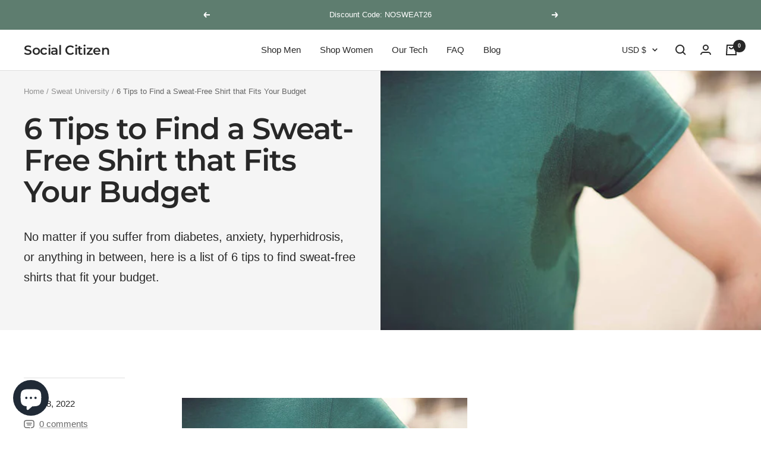

--- FILE ---
content_type: text/html; charset=utf-8
request_url: https://socialcitizen.shop/blogs/sweat-university/sweat-free-shirts
body_size: 50804
content:
<!doctype html><html class="no-js" lang="en" dir="ltr">
  <head><meta content="lab7VgTWaLfe9AwjrdHoEoO0n14T6PdDfmbB7olfu2g" name="google-site-verification"/>
    <meta charset="utf-8">
    <meta name="viewport" content="width=device-width, initial-scale=1.0, height=device-height, minimum-scale=1.0, maximum-scale=1.0">
    <meta name="theme-color" content="#ffffff">

    <title>6 Tips for Affordable Sweat-Free Shirts in 2023 | Social Citizen</title><meta name="description" content="Don&#39;t let sweat get you down. Sweat free shirts combine many methods to prevent excessive sweating from showing through, from absorption to wicking. Learn more."><link rel="canonical" href="https://socialcitizen.shop/blogs/sweat-university/sweat-free-shirts">

    
<link rel="shortcut icon" href="//socialcitizen.shop/cdn/shop/files/SC-blk_96x96.png?v=1639805090" type="image/png"><link rel="preconnect" href="https://cdn.shopify.com">
    <link rel="dns-prefetch" href="https://productreviews.shopifycdn.com">
    <link rel="dns-prefetch" href="https://www.google-analytics.com"><link rel="preconnect" href="https://fonts.shopifycdn.com" crossorigin><link rel="preload" as="style" href="//socialcitizen.shop/cdn/shop/t/29/assets/theme.css?v=143236762494606639311700975005">
    <link rel="preload" as="script" href="//socialcitizen.shop/cdn/shop/t/29/assets/vendor.js?v=22537653015059156621665508000">
    <link rel="preload" as="script" href="//socialcitizen.shop/cdn/shop/t/29/assets/theme.js?v=20986686032056461191665508000"><link rel="preload" as="image" imagesizes="(max-width: 740px) 100vw, 50vw" imagesrcset="//socialcitizen.shop/cdn/shop/articles/Six_Tips_to_Find_a_Sweat-Free_Shirt_that_Fits_Your_Budget_200x.png?v=1698434493 200w, //socialcitizen.shop/cdn/shop/articles/Six_Tips_to_Find_a_Sweat-Free_Shirt_that_Fits_Your_Budget_300x.png?v=1698434493 300w, //socialcitizen.shop/cdn/shop/articles/Six_Tips_to_Find_a_Sweat-Free_Shirt_that_Fits_Your_Budget_400x.png?v=1698434493 400w, //socialcitizen.shop/cdn/shop/articles/Six_Tips_to_Find_a_Sweat-Free_Shirt_that_Fits_Your_Budget_500x.png?v=1698434493 500w, //socialcitizen.shop/cdn/shop/articles/Six_Tips_to_Find_a_Sweat-Free_Shirt_that_Fits_Your_Budget_512x.png?v=1698434493 512w
"><meta property="og:type" content="article">
  <meta property="og:title" content="6 Tips to Find a Sweat-Free Shirt that Fits Your Budget"><meta property="og:image" content="http://socialcitizen.shop/cdn/shop/articles/Six_Tips_to_Find_a_Sweat-Free_Shirt_that_Fits_Your_Budget.png?v=1698434493">
  <meta property="og:image:secure_url" content="https://socialcitizen.shop/cdn/shop/articles/Six_Tips_to_Find_a_Sweat-Free_Shirt_that_Fits_Your_Budget.png?v=1698434493">
  <meta property="og:image:width" content="512">
  <meta property="og:image:height" content="341"><meta property="og:description" content="Don&#39;t let sweat get you down. Sweat free shirts combine many methods to prevent excessive sweating from showing through, from absorption to wicking. Learn more."><meta property="og:url" content="https://socialcitizen.shop/blogs/sweat-university/sweat-free-shirts">
<meta property="og:site_name" content="Social Citizen"><meta name="twitter:card" content="summary"><meta name="twitter:title" content="6 Tips to Find a Sweat-Free Shirt that Fits Your Budget">
  <meta name="twitter:description" content="No matter if you suffer from diabetes, anxiety, hyperhidrosis, or anything in between, here is a list of 6 tips to find sweat-free shirts that fit your budget. "><meta name="twitter:image" content="https://socialcitizen.shop/cdn/shop/articles/Six_Tips_to_Find_a_Sweat-Free_Shirt_that_Fits_Your_Budget_1200x1200_crop_center.png?v=1698434493">
  <meta name="twitter:image:alt" content="a green shirt with sweat stains">
    
  <script type="application/ld+json">
  {
    "@context": "https://schema.org",
    "@type": "BlogPosting",
    "mainEntityOfPage": "/blogs/sweat-university/sweat-free-shirts",
    "articleSection": "Sweat University",
    "keywords": "",
    "headline": "6 Tips to Find a Sweat-Free Shirt that Fits Your Budget",
    "description": "No matter if you suffer from diabetes, anxiety, hyperhidrosis, or anything in between, here is a list of 6 tips to find sweat-free shirts that...",
    "dateCreated": "2022-03-18T10:29:53",
    "datePublished": "2022-03-18T10:29:53",
    "dateModified": "2022-03-18T10:29:53",
    "image": {
      "@type": "ImageObject",
      "url": "https://socialcitizen.shop/cdn/shop/articles/Six_Tips_to_Find_a_Sweat-Free_Shirt_that_Fits_Your_Budget_1024x.png?v=1698434493",
      "image": "https://socialcitizen.shop/cdn/shop/articles/Six_Tips_to_Find_a_Sweat-Free_Shirt_that_Fits_Your_Budget_1024x.png?v=1698434493",
      "name": "a green shirt with sweat stains",
      "width": "1024",
      "height": "1024"
    },
    "author": {
      "@type": "Person",
      "name": "Max Shein",
      "givenName": "Max",
      "familyName": "Shein"
    },
    "publisher": {
      "@type": "Organization",
      "name": "Social Citizen"
    },
    "commentCount": 0,
    "comment": []
  }
  </script>



  <script type="application/ld+json">
  {
    "@context": "https://schema.org",
    "@type": "BreadcrumbList",
  "itemListElement": [{
      "@type": "ListItem",
      "position": 1,
      "name": "Home",
      "item": "https://socialcitizen.shop"
    },{
          "@type": "ListItem",
          "position": 2,
          "name": "Sweat University",
          "item": "https://socialcitizen.shop/blogs/sweat-university"
        }, {
          "@type": "ListItem",
          "position": 3,
          "name": "Sweat University",
          "item": "https://socialcitizen.shop/blogs/sweat-university/sweat-free-shirts"
        }]
  }
  </script>

    <link rel="preload" href="//socialcitizen.shop/cdn/fonts/montserrat/montserrat_n6.1326b3e84230700ef15b3a29fb520639977513e0.woff2" as="font" type="font/woff2" crossorigin><style>
  /* Typography (heading) */
  @font-face {
  font-family: Montserrat;
  font-weight: 600;
  font-style: normal;
  font-display: swap;
  src: url("//socialcitizen.shop/cdn/fonts/montserrat/montserrat_n6.1326b3e84230700ef15b3a29fb520639977513e0.woff2") format("woff2"),
       url("//socialcitizen.shop/cdn/fonts/montserrat/montserrat_n6.652f051080eb14192330daceed8cd53dfdc5ead9.woff") format("woff");
}

@font-face {
  font-family: Montserrat;
  font-weight: 600;
  font-style: italic;
  font-display: swap;
  src: url("//socialcitizen.shop/cdn/fonts/montserrat/montserrat_i6.e90155dd2f004112a61c0322d66d1f59dadfa84b.woff2") format("woff2"),
       url("//socialcitizen.shop/cdn/fonts/montserrat/montserrat_i6.41470518d8e9d7f1bcdd29a447c2397e5393943f.woff") format("woff");
}

/* Typography (body) */
  



:root {--heading-color: 40, 40, 40;
    --text-color: 40, 40, 40;
    --background: 255, 255, 255;
    --secondary-background: 245, 245, 245;
    --border-color: 223, 223, 223;
    --border-color-darker: 169, 169, 169;
    --success-color: 46, 158, 123;
    --success-background: 213, 236, 229;
    --error-color: 222, 42, 42;
    --error-background: 253, 240, 240;
    --primary-button-background: 94, 125, 111;
    --primary-button-text-color: 255, 255, 255;
    --secondary-button-background: 243, 255, 52;
    --secondary-button-text-color: 40, 40, 40;
    --product-star-rating: 246, 164, 41;
    --product-on-sale-accent: 222, 42, 42;
    --product-sold-out-accent: 111, 113, 155;
    --product-custom-label-background: 94, 125, 111;
    --product-custom-label-text-color: 255, 255, 255;
    --product-custom-label-2-background: 243, 255, 52;
    --product-custom-label-2-text-color: 0, 0, 0;
    --product-low-stock-text-color: 222, 42, 42;
    --product-in-stock-text-color: 46, 158, 123;
    --loading-bar-background: 40, 40, 40;

    /* We duplicate some "base" colors as root colors, which is useful to use on drawer elements or popover without. Those should not be overridden to avoid issues */
    --root-heading-color: 40, 40, 40;
    --root-text-color: 40, 40, 40;
    --root-background: 255, 255, 255;
    --root-border-color: 223, 223, 223;
    --root-primary-button-background: 94, 125, 111;
    --root-primary-button-text-color: 255, 255, 255;

    --base-font-size: 15px;
    --heading-font-family: Montserrat, sans-serif;
    --heading-font-weight: 600;
    --heading-font-style: normal;
    --heading-text-transform: normal;
    --text-font-family: "system_ui", -apple-system, 'Segoe UI', Roboto, 'Helvetica Neue', 'Noto Sans', 'Liberation Sans', Arial, sans-serif, 'Apple Color Emoji', 'Segoe UI Emoji', 'Segoe UI Symbol', 'Noto Color Emoji';
    --text-font-weight: 400;
    --text-font-style: normal;
    --text-font-bold-weight: 700;

    /* Typography (font size) */
    --heading-xxsmall-font-size: 10px;
    --heading-xsmall-font-size: 10px;
    --heading-small-font-size: 11px;
    --heading-large-font-size: 32px;
    --heading-h1-font-size: 32px;
    --heading-h2-font-size: 28px;
    --heading-h3-font-size: 26px;
    --heading-h4-font-size: 22px;
    --heading-h5-font-size: 18px;
    --heading-h6-font-size: 16px;

    /* Control the look and feel of the theme by changing radius of various elements */
    --button-border-radius: 0px;
    --block-border-radius: 0px;
    --block-border-radius-reduced: 0px;
    --color-swatch-border-radius: 100%;

    /* Button size */
    --button-height: 48px;
    --button-small-height: 40px;

    /* Form related */
    --form-input-field-height: 48px;
    --form-input-gap: 16px;
    --form-submit-margin: 24px;

    /* Product listing related variables */
    --product-list-block-spacing: 32px;

    /* Video related */
    --play-button-background: 255, 255, 255;
    --play-button-arrow: 40, 40, 40;

    /* RTL support */
    --transform-logical-flip: 1;
    --transform-origin-start: left;
    --transform-origin-end: right;

    /* Other */
    --zoom-cursor-svg-url: url(//socialcitizen.shop/cdn/shop/t/29/assets/zoom-cursor.svg?v=39908859784506347231665508000);
    --arrow-right-svg-url: url(//socialcitizen.shop/cdn/shop/t/29/assets/arrow-right.svg?v=40046868119262634591665508000);
    --arrow-left-svg-url: url(//socialcitizen.shop/cdn/shop/t/29/assets/arrow-left.svg?v=158856395986752206651665508000);

    /* Some useful variables that we can reuse in our CSS. Some explanation are needed for some of them:
       - container-max-width-minus-gutters: represents the container max width without the edge gutters
       - container-outer-width: considering the screen width, represent all the space outside the container
       - container-outer-margin: same as container-outer-width but get set to 0 inside a container
       - container-inner-width: the effective space inside the container (minus gutters)
       - grid-column-width: represents the width of a single column of the grid
       - vertical-breather: this is a variable that defines the global "spacing" between sections, and inside the section
                            to create some "breath" and minimum spacing
     */
    --container-max-width: 1600px;
    --container-gutter: 24px;
    --container-max-width-minus-gutters: calc(var(--container-max-width) - (var(--container-gutter)) * 2);
    --container-outer-width: max(calc((100vw - var(--container-max-width-minus-gutters)) / 2), var(--container-gutter));
    --container-outer-margin: var(--container-outer-width);
    --container-inner-width: calc(100vw - var(--container-outer-width) * 2);

    --grid-column-count: 10;
    --grid-gap: 24px;
    --grid-column-width: calc((100vw - var(--container-outer-width) * 2 - var(--grid-gap) * (var(--grid-column-count) - 1)) / var(--grid-column-count));

    --vertical-breather: 28px;
    --vertical-breather-tight: 28px;

    /* Shopify related variables */
    --payment-terms-background-color: #ffffff;
  }

  @media screen and (min-width: 741px) {
    :root {
      --container-gutter: 40px;
      --grid-column-count: 20;
      --vertical-breather: 40px;
      --vertical-breather-tight: 40px;

      /* Typography (font size) */
      --heading-xsmall-font-size: 11px;
      --heading-small-font-size: 12px;
      --heading-large-font-size: 48px;
      --heading-h1-font-size: 48px;
      --heading-h2-font-size: 36px;
      --heading-h3-font-size: 30px;
      --heading-h4-font-size: 22px;
      --heading-h5-font-size: 18px;
      --heading-h6-font-size: 16px;

      /* Form related */
      --form-input-field-height: 52px;
      --form-submit-margin: 32px;

      /* Button size */
      --button-height: 52px;
      --button-small-height: 44px;
    }
  }

  @media screen and (min-width: 1200px) {
    :root {
      --vertical-breather: 48px;
      --vertical-breather-tight: 48px;
      --product-list-block-spacing: 48px;

      /* Typography */
      --heading-large-font-size: 58px;
      --heading-h1-font-size: 50px;
      --heading-h2-font-size: 44px;
      --heading-h3-font-size: 32px;
      --heading-h4-font-size: 26px;
      --heading-h5-font-size: 22px;
      --heading-h6-font-size: 16px;
    }
  }

  @media screen and (min-width: 1600px) {
    :root {
      --vertical-breather: 48px;
      --vertical-breather-tight: 48px;
    }
  }
</style>
    <script>
  // This allows to expose several variables to the global scope, to be used in scripts
  window.themeVariables = {
    settings: {
      direction: "ltr",
      pageType: "article",
      cartCount: 0,
      moneyFormat: "${{amount}}",
      moneyWithCurrencyFormat: "${{amount}} USD",
      showVendor: false,
      discountMode: "saving",
      currencyCodeEnabled: false,
      searchMode: "product,article,collection",
      searchUnavailableProducts: "last",
      cartType: "drawer",
      cartCurrency: "USD",
      mobileZoomFactor: 2.5
    },

    routes: {
      host: "socialcitizen.shop",
      rootUrl: "\/",
      rootUrlWithoutSlash: '',
      cartUrl: "\/cart",
      cartAddUrl: "\/cart\/add",
      cartChangeUrl: "\/cart\/change",
      searchUrl: "\/search",
      predictiveSearchUrl: "\/search\/suggest",
      productRecommendationsUrl: "\/recommendations\/products"
    },

    strings: {
      accessibilityDelete: "Delete",
      accessibilityClose: "Close",
      collectionSoldOut: "Sold out",
      collectionDiscount: "Save @savings@",
      productSalePrice: "Sale price",
      productRegularPrice: "Regular price",
      productFormUnavailable: "Unavailable",
      productFormSoldOut: "Sold out",
      productFormPreOrder: "Pre-order",
      productFormAddToCart: "Add to cart",
      searchNoResults: "No results could be found.",
      searchNewSearch: "New search",
      searchProducts: "Products",
      searchArticles: "Journal",
      searchPages: "Pages",
      searchCollections: "Collections",
      cartViewCart: "View cart",
      cartItemAdded: "Item added to your cart!",
      cartItemAddedShort: "Added to your cart!",
      cartAddOrderNote: "Add order note",
      cartEditOrderNote: "Edit order note",
      shippingEstimatorNoResults: "Sorry, we do not ship to your address.",
      shippingEstimatorOneResult: "There is one shipping rate for your address:",
      shippingEstimatorMultipleResults: "There are several shipping rates for your address:",
      shippingEstimatorError: "One or more error occurred while retrieving shipping rates:"
    },

    libs: {
      flickity: "\/\/socialcitizen.shop\/cdn\/shop\/t\/29\/assets\/flickity.js?v=7371222024733052561665508000",
      photoswipe: "\/\/socialcitizen.shop\/cdn\/shop\/t\/29\/assets\/photoswipe.js?v=132268647426145925301665508000",
      qrCode: "\/\/socialcitizen.shop\/cdn\/shopifycloud\/storefront\/assets\/themes_support\/vendor\/qrcode-3f2b403b.js"
    },

    breakpoints: {
      phone: 'screen and (max-width: 740px)',
      tablet: 'screen and (min-width: 741px) and (max-width: 999px)',
      tabletAndUp: 'screen and (min-width: 741px)',
      pocket: 'screen and (max-width: 999px)',
      lap: 'screen and (min-width: 1000px) and (max-width: 1199px)',
      lapAndUp: 'screen and (min-width: 1000px)',
      desktop: 'screen and (min-width: 1200px)',
      wide: 'screen and (min-width: 1400px)'
    },

    info: {
      name: 'Focal',
      version: '8.0.0'
    }
  };

  if ('noModule' in HTMLScriptElement.prototype) {
    // Old browsers (like IE) that does not support module will be considered as if not executing JS at all
    document.documentElement.className = document.documentElement.className.replace('no-js', 'js');

    requestAnimationFrame(() => {
      const viewportHeight = (window.visualViewport ? window.visualViewport.height : document.documentElement.clientHeight);
      document.documentElement.style.setProperty('--window-height',viewportHeight + 'px');
    });
  }</script>

    <link rel="stylesheet" href="//socialcitizen.shop/cdn/shop/t/29/assets/theme.css?v=143236762494606639311700975005">

    <script src="//socialcitizen.shop/cdn/shop/t/29/assets/vendor.js?v=22537653015059156621665508000" defer></script>
    <script src="//socialcitizen.shop/cdn/shop/t/29/assets/theme.js?v=20986686032056461191665508000" defer></script>
    <script src="//socialcitizen.shop/cdn/shop/t/29/assets/custom.js?v=164697751803368037971683663787" defer></script>

    <script>window.performance && window.performance.mark && window.performance.mark('shopify.content_for_header.start');</script><meta name="google-site-verification" content="lab7VgTWaLfe9AwjrdHoEoO0n14T6PdDfmbB7olfu2g">
<meta name="facebook-domain-verification" content="6ribondv0ebwaavhk2pe03vc8nlbwb">
<meta id="shopify-digital-wallet" name="shopify-digital-wallet" content="/26244841547/digital_wallets/dialog">
<meta name="shopify-checkout-api-token" content="adc40df4a9381d530b3963f895288c6b">
<meta id="in-context-paypal-metadata" data-shop-id="26244841547" data-venmo-supported="false" data-environment="production" data-locale="en_US" data-paypal-v4="true" data-currency="USD">
<link rel="alternate" type="application/atom+xml" title="Feed" href="/blogs/sweat-university.atom" />
<script async="async" src="/checkouts/internal/preloads.js?locale=en-US"></script>
<link rel="preconnect" href="https://shop.app" crossorigin="anonymous">
<script async="async" src="https://shop.app/checkouts/internal/preloads.js?locale=en-US&shop_id=26244841547" crossorigin="anonymous"></script>
<script id="apple-pay-shop-capabilities" type="application/json">{"shopId":26244841547,"countryCode":"CA","currencyCode":"USD","merchantCapabilities":["supports3DS"],"merchantId":"gid:\/\/shopify\/Shop\/26244841547","merchantName":"Social Citizen","requiredBillingContactFields":["postalAddress","email","phone"],"requiredShippingContactFields":["postalAddress","email","phone"],"shippingType":"shipping","supportedNetworks":["visa","masterCard","amex","discover","jcb"],"total":{"type":"pending","label":"Social Citizen","amount":"1.00"},"shopifyPaymentsEnabled":true,"supportsSubscriptions":true}</script>
<script id="shopify-features" type="application/json">{"accessToken":"adc40df4a9381d530b3963f895288c6b","betas":["rich-media-storefront-analytics"],"domain":"socialcitizen.shop","predictiveSearch":true,"shopId":26244841547,"locale":"en"}</script>
<script>var Shopify = Shopify || {};
Shopify.shop = "socialcitizen-shop.myshopify.com";
Shopify.locale = "en";
Shopify.currency = {"active":"USD","rate":"1.0"};
Shopify.country = "US";
Shopify.theme = {"name":"Dragon's Den - Oct 12 2022","id":132450386107,"schema_name":"Focal","schema_version":"8.3.0","theme_store_id":null,"role":"main"};
Shopify.theme.handle = "null";
Shopify.theme.style = {"id":null,"handle":null};
Shopify.cdnHost = "socialcitizen.shop/cdn";
Shopify.routes = Shopify.routes || {};
Shopify.routes.root = "/";</script>
<script type="module">!function(o){(o.Shopify=o.Shopify||{}).modules=!0}(window);</script>
<script>!function(o){function n(){var o=[];function n(){o.push(Array.prototype.slice.apply(arguments))}return n.q=o,n}var t=o.Shopify=o.Shopify||{};t.loadFeatures=n(),t.autoloadFeatures=n()}(window);</script>
<script>
  window.ShopifyPay = window.ShopifyPay || {};
  window.ShopifyPay.apiHost = "shop.app\/pay";
  window.ShopifyPay.redirectState = null;
</script>
<script id="shop-js-analytics" type="application/json">{"pageType":"article"}</script>
<script defer="defer" async type="module" src="//socialcitizen.shop/cdn/shopifycloud/shop-js/modules/v2/client.init-shop-cart-sync_C5BV16lS.en.esm.js"></script>
<script defer="defer" async type="module" src="//socialcitizen.shop/cdn/shopifycloud/shop-js/modules/v2/chunk.common_CygWptCX.esm.js"></script>
<script type="module">
  await import("//socialcitizen.shop/cdn/shopifycloud/shop-js/modules/v2/client.init-shop-cart-sync_C5BV16lS.en.esm.js");
await import("//socialcitizen.shop/cdn/shopifycloud/shop-js/modules/v2/chunk.common_CygWptCX.esm.js");

  window.Shopify.SignInWithShop?.initShopCartSync?.({"fedCMEnabled":true,"windoidEnabled":true});

</script>
<script>
  window.Shopify = window.Shopify || {};
  if (!window.Shopify.featureAssets) window.Shopify.featureAssets = {};
  window.Shopify.featureAssets['shop-js'] = {"shop-cart-sync":["modules/v2/client.shop-cart-sync_ZFArdW7E.en.esm.js","modules/v2/chunk.common_CygWptCX.esm.js"],"init-fed-cm":["modules/v2/client.init-fed-cm_CmiC4vf6.en.esm.js","modules/v2/chunk.common_CygWptCX.esm.js"],"shop-button":["modules/v2/client.shop-button_tlx5R9nI.en.esm.js","modules/v2/chunk.common_CygWptCX.esm.js"],"shop-cash-offers":["modules/v2/client.shop-cash-offers_DOA2yAJr.en.esm.js","modules/v2/chunk.common_CygWptCX.esm.js","modules/v2/chunk.modal_D71HUcav.esm.js"],"init-windoid":["modules/v2/client.init-windoid_sURxWdc1.en.esm.js","modules/v2/chunk.common_CygWptCX.esm.js"],"shop-toast-manager":["modules/v2/client.shop-toast-manager_ClPi3nE9.en.esm.js","modules/v2/chunk.common_CygWptCX.esm.js"],"init-shop-email-lookup-coordinator":["modules/v2/client.init-shop-email-lookup-coordinator_B8hsDcYM.en.esm.js","modules/v2/chunk.common_CygWptCX.esm.js"],"init-shop-cart-sync":["modules/v2/client.init-shop-cart-sync_C5BV16lS.en.esm.js","modules/v2/chunk.common_CygWptCX.esm.js"],"avatar":["modules/v2/client.avatar_BTnouDA3.en.esm.js"],"pay-button":["modules/v2/client.pay-button_FdsNuTd3.en.esm.js","modules/v2/chunk.common_CygWptCX.esm.js"],"init-customer-accounts":["modules/v2/client.init-customer-accounts_DxDtT_ad.en.esm.js","modules/v2/client.shop-login-button_C5VAVYt1.en.esm.js","modules/v2/chunk.common_CygWptCX.esm.js","modules/v2/chunk.modal_D71HUcav.esm.js"],"init-shop-for-new-customer-accounts":["modules/v2/client.init-shop-for-new-customer-accounts_ChsxoAhi.en.esm.js","modules/v2/client.shop-login-button_C5VAVYt1.en.esm.js","modules/v2/chunk.common_CygWptCX.esm.js","modules/v2/chunk.modal_D71HUcav.esm.js"],"shop-login-button":["modules/v2/client.shop-login-button_C5VAVYt1.en.esm.js","modules/v2/chunk.common_CygWptCX.esm.js","modules/v2/chunk.modal_D71HUcav.esm.js"],"init-customer-accounts-sign-up":["modules/v2/client.init-customer-accounts-sign-up_CPSyQ0Tj.en.esm.js","modules/v2/client.shop-login-button_C5VAVYt1.en.esm.js","modules/v2/chunk.common_CygWptCX.esm.js","modules/v2/chunk.modal_D71HUcav.esm.js"],"shop-follow-button":["modules/v2/client.shop-follow-button_Cva4Ekp9.en.esm.js","modules/v2/chunk.common_CygWptCX.esm.js","modules/v2/chunk.modal_D71HUcav.esm.js"],"checkout-modal":["modules/v2/client.checkout-modal_BPM8l0SH.en.esm.js","modules/v2/chunk.common_CygWptCX.esm.js","modules/v2/chunk.modal_D71HUcav.esm.js"],"lead-capture":["modules/v2/client.lead-capture_Bi8yE_yS.en.esm.js","modules/v2/chunk.common_CygWptCX.esm.js","modules/v2/chunk.modal_D71HUcav.esm.js"],"shop-login":["modules/v2/client.shop-login_D6lNrXab.en.esm.js","modules/v2/chunk.common_CygWptCX.esm.js","modules/v2/chunk.modal_D71HUcav.esm.js"],"payment-terms":["modules/v2/client.payment-terms_CZxnsJam.en.esm.js","modules/v2/chunk.common_CygWptCX.esm.js","modules/v2/chunk.modal_D71HUcav.esm.js"]};
</script>
<script>(function() {
  var isLoaded = false;
  function asyncLoad() {
    if (isLoaded) return;
    isLoaded = true;
    var urls = ["https:\/\/api.fastbundle.co\/scripts\/src.js?shop=socialcitizen-shop.myshopify.com","https:\/\/static.shareasale.com\/json\/shopify\/deduplication.js?shop=socialcitizen-shop.myshopify.com","https:\/\/static.shareasale.com\/json\/shopify\/shareasale-tracking.js?sasmid=127595\u0026ssmtid=19038\u0026shop=socialcitizen-shop.myshopify.com","\/\/cdn.shopify.com\/proxy\/9780d94170ebec63f831578e63395ea33e24fbb507eced617f1e3d154951c445\/api.goaffpro.com\/loader.js?shop=socialcitizen-shop.myshopify.com\u0026sp-cache-control=cHVibGljLCBtYXgtYWdlPTkwMA"];
    for (var i = 0; i < urls.length; i++) {
      var s = document.createElement('script');
      s.type = 'text/javascript';
      s.async = true;
      s.src = urls[i];
      var x = document.getElementsByTagName('script')[0];
      x.parentNode.insertBefore(s, x);
    }
  };
  if(window.attachEvent) {
    window.attachEvent('onload', asyncLoad);
  } else {
    window.addEventListener('load', asyncLoad, false);
  }
})();</script>
<script id="__st">var __st={"a":26244841547,"offset":-18000,"reqid":"18f20c81-e039-428c-9a7e-0d2695dd57f8-1768840340","pageurl":"socialcitizen.shop\/blogs\/sweat-university\/sweat-free-shirts","s":"articles-558639022267","u":"a9f44f155002","p":"article","rtyp":"article","rid":558639022267};</script>
<script>window.ShopifyPaypalV4VisibilityTracking = true;</script>
<script id="captcha-bootstrap">!function(){'use strict';const t='contact',e='account',n='new_comment',o=[[t,t],['blogs',n],['comments',n],[t,'customer']],c=[[e,'customer_login'],[e,'guest_login'],[e,'recover_customer_password'],[e,'create_customer']],r=t=>t.map((([t,e])=>`form[action*='/${t}']:not([data-nocaptcha='true']) input[name='form_type'][value='${e}']`)).join(','),a=t=>()=>t?[...document.querySelectorAll(t)].map((t=>t.form)):[];function s(){const t=[...o],e=r(t);return a(e)}const i='password',u='form_key',d=['recaptcha-v3-token','g-recaptcha-response','h-captcha-response',i],f=()=>{try{return window.sessionStorage}catch{return}},m='__shopify_v',_=t=>t.elements[u];function p(t,e,n=!1){try{const o=window.sessionStorage,c=JSON.parse(o.getItem(e)),{data:r}=function(t){const{data:e,action:n}=t;return t[m]||n?{data:e,action:n}:{data:t,action:n}}(c);for(const[e,n]of Object.entries(r))t.elements[e]&&(t.elements[e].value=n);n&&o.removeItem(e)}catch(o){console.error('form repopulation failed',{error:o})}}const l='form_type',E='cptcha';function T(t){t.dataset[E]=!0}const w=window,h=w.document,L='Shopify',v='ce_forms',y='captcha';let A=!1;((t,e)=>{const n=(g='f06e6c50-85a8-45c8-87d0-21a2b65856fe',I='https://cdn.shopify.com/shopifycloud/storefront-forms-hcaptcha/ce_storefront_forms_captcha_hcaptcha.v1.5.2.iife.js',D={infoText:'Protected by hCaptcha',privacyText:'Privacy',termsText:'Terms'},(t,e,n)=>{const o=w[L][v],c=o.bindForm;if(c)return c(t,g,e,D).then(n);var r;o.q.push([[t,g,e,D],n]),r=I,A||(h.body.append(Object.assign(h.createElement('script'),{id:'captcha-provider',async:!0,src:r})),A=!0)});var g,I,D;w[L]=w[L]||{},w[L][v]=w[L][v]||{},w[L][v].q=[],w[L][y]=w[L][y]||{},w[L][y].protect=function(t,e){n(t,void 0,e),T(t)},Object.freeze(w[L][y]),function(t,e,n,w,h,L){const[v,y,A,g]=function(t,e,n){const i=e?o:[],u=t?c:[],d=[...i,...u],f=r(d),m=r(i),_=r(d.filter((([t,e])=>n.includes(e))));return[a(f),a(m),a(_),s()]}(w,h,L),I=t=>{const e=t.target;return e instanceof HTMLFormElement?e:e&&e.form},D=t=>v().includes(t);t.addEventListener('submit',(t=>{const e=I(t);if(!e)return;const n=D(e)&&!e.dataset.hcaptchaBound&&!e.dataset.recaptchaBound,o=_(e),c=g().includes(e)&&(!o||!o.value);(n||c)&&t.preventDefault(),c&&!n&&(function(t){try{if(!f())return;!function(t){const e=f();if(!e)return;const n=_(t);if(!n)return;const o=n.value;o&&e.removeItem(o)}(t);const e=Array.from(Array(32),(()=>Math.random().toString(36)[2])).join('');!function(t,e){_(t)||t.append(Object.assign(document.createElement('input'),{type:'hidden',name:u})),t.elements[u].value=e}(t,e),function(t,e){const n=f();if(!n)return;const o=[...t.querySelectorAll(`input[type='${i}']`)].map((({name:t})=>t)),c=[...d,...o],r={};for(const[a,s]of new FormData(t).entries())c.includes(a)||(r[a]=s);n.setItem(e,JSON.stringify({[m]:1,action:t.action,data:r}))}(t,e)}catch(e){console.error('failed to persist form',e)}}(e),e.submit())}));const S=(t,e)=>{t&&!t.dataset[E]&&(n(t,e.some((e=>e===t))),T(t))};for(const o of['focusin','change'])t.addEventListener(o,(t=>{const e=I(t);D(e)&&S(e,y())}));const B=e.get('form_key'),M=e.get(l),P=B&&M;t.addEventListener('DOMContentLoaded',(()=>{const t=y();if(P)for(const e of t)e.elements[l].value===M&&p(e,B);[...new Set([...A(),...v().filter((t=>'true'===t.dataset.shopifyCaptcha))])].forEach((e=>S(e,t)))}))}(h,new URLSearchParams(w.location.search),n,t,e,['guest_login'])})(!0,!0)}();</script>
<script integrity="sha256-4kQ18oKyAcykRKYeNunJcIwy7WH5gtpwJnB7kiuLZ1E=" data-source-attribution="shopify.loadfeatures" defer="defer" src="//socialcitizen.shop/cdn/shopifycloud/storefront/assets/storefront/load_feature-a0a9edcb.js" crossorigin="anonymous"></script>
<script crossorigin="anonymous" defer="defer" src="//socialcitizen.shop/cdn/shopifycloud/storefront/assets/shopify_pay/storefront-65b4c6d7.js?v=20250812"></script>
<script data-source-attribution="shopify.dynamic_checkout.dynamic.init">var Shopify=Shopify||{};Shopify.PaymentButton=Shopify.PaymentButton||{isStorefrontPortableWallets:!0,init:function(){window.Shopify.PaymentButton.init=function(){};var t=document.createElement("script");t.src="https://socialcitizen.shop/cdn/shopifycloud/portable-wallets/latest/portable-wallets.en.js",t.type="module",document.head.appendChild(t)}};
</script>
<script data-source-attribution="shopify.dynamic_checkout.buyer_consent">
  function portableWalletsHideBuyerConsent(e){var t=document.getElementById("shopify-buyer-consent"),n=document.getElementById("shopify-subscription-policy-button");t&&n&&(t.classList.add("hidden"),t.setAttribute("aria-hidden","true"),n.removeEventListener("click",e))}function portableWalletsShowBuyerConsent(e){var t=document.getElementById("shopify-buyer-consent"),n=document.getElementById("shopify-subscription-policy-button");t&&n&&(t.classList.remove("hidden"),t.removeAttribute("aria-hidden"),n.addEventListener("click",e))}window.Shopify?.PaymentButton&&(window.Shopify.PaymentButton.hideBuyerConsent=portableWalletsHideBuyerConsent,window.Shopify.PaymentButton.showBuyerConsent=portableWalletsShowBuyerConsent);
</script>
<script data-source-attribution="shopify.dynamic_checkout.cart.bootstrap">document.addEventListener("DOMContentLoaded",(function(){function t(){return document.querySelector("shopify-accelerated-checkout-cart, shopify-accelerated-checkout")}if(t())Shopify.PaymentButton.init();else{new MutationObserver((function(e,n){t()&&(Shopify.PaymentButton.init(),n.disconnect())})).observe(document.body,{childList:!0,subtree:!0})}}));
</script>
<link id="shopify-accelerated-checkout-styles" rel="stylesheet" media="screen" href="https://socialcitizen.shop/cdn/shopifycloud/portable-wallets/latest/accelerated-checkout-backwards-compat.css" crossorigin="anonymous">
<style id="shopify-accelerated-checkout-cart">
        #shopify-buyer-consent {
  margin-top: 1em;
  display: inline-block;
  width: 100%;
}

#shopify-buyer-consent.hidden {
  display: none;
}

#shopify-subscription-policy-button {
  background: none;
  border: none;
  padding: 0;
  text-decoration: underline;
  font-size: inherit;
  cursor: pointer;
}

#shopify-subscription-policy-button::before {
  box-shadow: none;
}

      </style>

<script>window.performance && window.performance.mark && window.performance.mark('shopify.content_for_header.end');</script>
    
<!-- Start of Judge.me Core -->
<link rel="dns-prefetch" href="https://cdn.judge.me/">
<script data-cfasync='false' class='jdgm-settings-script'>window.jdgmSettings={"pagination":5,"disable_web_reviews":false,"badge_no_review_text":"No reviews","badge_n_reviews_text":"{{ n }} review/reviews","badge_star_color":"#5e7d6f","hide_badge_preview_if_no_reviews":true,"badge_hide_text":false,"enforce_center_preview_badge":false,"widget_title":"Customer Reviews","widget_open_form_text":"Write a review","widget_close_form_text":"Cancel review","widget_refresh_page_text":"Refresh page","widget_summary_text":"Based on {{ number_of_reviews }} review/reviews","widget_no_review_text":"Be the first to write a review","widget_name_field_text":"Display name","widget_verified_name_field_text":"Verified Name (public)","widget_name_placeholder_text":"Display name","widget_required_field_error_text":"This field is required.","widget_email_field_text":"Email address","widget_verified_email_field_text":"Verified Email (private, can not be edited)","widget_email_placeholder_text":"Your email address","widget_email_field_error_text":"Please enter a valid email address.","widget_rating_field_text":"Rating","widget_review_title_field_text":"Review Title","widget_review_title_placeholder_text":"Give your review a title","widget_review_body_field_text":"Review content","widget_review_body_placeholder_text":"Start writing here...","widget_pictures_field_text":"Picture/Video (optional)","widget_submit_review_text":"Submit Review","widget_submit_verified_review_text":"Submit Verified Review","widget_submit_success_msg_with_auto_publish":"Thank you! Please refresh the page in a few moments to see your review. You can remove or edit your review by logging into \u003ca href='https://judge.me/login' target='_blank' rel='nofollow noopener'\u003eJudge.me\u003c/a\u003e","widget_submit_success_msg_no_auto_publish":"Thank you! Your review will be published as soon as it is approved by the shop admin. You can remove or edit your review by logging into \u003ca href='https://judge.me/login' target='_blank' rel='nofollow noopener'\u003eJudge.me\u003c/a\u003e","widget_show_default_reviews_out_of_total_text":"Showing {{ n_reviews_shown }} out of {{ n_reviews }} reviews.","widget_show_all_link_text":"Show all","widget_show_less_link_text":"Show less","widget_author_said_text":"{{ reviewer_name }} said:","widget_days_text":"{{ n }} days ago","widget_weeks_text":"{{ n }} week/weeks ago","widget_months_text":"{{ n }} month/months ago","widget_years_text":"{{ n }} year/years ago","widget_yesterday_text":"Yesterday","widget_today_text":"Today","widget_replied_text":"\u003e\u003e {{ shop_name }} replied:","widget_read_more_text":"Read more","widget_reviewer_name_as_initial":"","widget_rating_filter_color":"#5e7d6f","widget_rating_filter_see_all_text":"See all reviews","widget_sorting_most_recent_text":"Most Recent","widget_sorting_highest_rating_text":"Highest Rating","widget_sorting_lowest_rating_text":"Lowest Rating","widget_sorting_with_pictures_text":"Only Pictures","widget_sorting_most_helpful_text":"Most Helpful","widget_open_question_form_text":"Ask a question","widget_reviews_subtab_text":"Reviews","widget_questions_subtab_text":"Questions","widget_question_label_text":"Question","widget_answer_label_text":"Answer","widget_question_placeholder_text":"Write your question here","widget_submit_question_text":"Submit Question","widget_question_submit_success_text":"Thank you for your question! We will notify you once it gets answered.","widget_star_color":"#5e7d6f","verified_badge_text":"Verified","verified_badge_bg_color":"","verified_badge_text_color":"","verified_badge_placement":"left-of-reviewer-name","widget_review_max_height":"","widget_hide_border":false,"widget_social_share":false,"widget_thumb":false,"widget_review_location_show":false,"widget_location_format":"country_iso_code","all_reviews_include_out_of_store_products":true,"all_reviews_out_of_store_text":"(out of store)","all_reviews_pagination":100,"all_reviews_product_name_prefix_text":"about","enable_review_pictures":true,"enable_question_anwser":true,"widget_theme":"","review_date_format":"mm/dd/yyyy","default_sort_method":"most-recent","widget_product_reviews_subtab_text":"Product Reviews","widget_shop_reviews_subtab_text":"Shop Reviews","widget_other_products_reviews_text":"Reviews for other products","widget_store_reviews_subtab_text":"Store reviews","widget_no_store_reviews_text":"This store hasn't received any reviews yet","widget_web_restriction_product_reviews_text":"This product hasn't received any reviews yet","widget_no_items_text":"No items found","widget_show_more_text":"Show more","widget_write_a_store_review_text":"Write a Store Review","widget_other_languages_heading":"Reviews in Other Languages","widget_translate_review_text":"Translate review to {{ language }}","widget_translating_review_text":"Translating...","widget_show_original_translation_text":"Show original ({{ language }})","widget_translate_review_failed_text":"Review couldn't be translated.","widget_translate_review_retry_text":"Retry","widget_translate_review_try_again_later_text":"Try again later","show_product_url_for_grouped_product":false,"widget_sorting_pictures_first_text":"Pictures First","show_pictures_on_all_rev_page_mobile":false,"show_pictures_on_all_rev_page_desktop":false,"floating_tab_hide_mobile_install_preference":false,"floating_tab_button_name":"★ Reviews","floating_tab_title":"Let customers speak for us","floating_tab_button_color":"","floating_tab_button_background_color":"","floating_tab_url":"","floating_tab_url_enabled":false,"floating_tab_tab_style":"text","all_reviews_text_badge_text":"Customers rate us {{ shop.metafields.judgeme.all_reviews_rating | round: 1 }}/5 based on {{ shop.metafields.judgeme.all_reviews_count }} reviews.","all_reviews_text_badge_text_branded_style":"{{ shop.metafields.judgeme.all_reviews_rating | round: 1 }} out of 5 stars based on {{ shop.metafields.judgeme.all_reviews_count }} reviews","is_all_reviews_text_badge_a_link":false,"show_stars_for_all_reviews_text_badge":false,"all_reviews_text_badge_url":"","all_reviews_text_style":"text","all_reviews_text_color_style":"judgeme_brand_color","all_reviews_text_color":"#108474","all_reviews_text_show_jm_brand":true,"featured_carousel_show_header":true,"featured_carousel_title":"Let customers speak for our sweat proof shirts","testimonials_carousel_title":"Customers are saying","videos_carousel_title":"Real customer stories","cards_carousel_title":"Customers are saying","featured_carousel_count_text":"from {{ n }} reviews","featured_carousel_add_link_to_all_reviews_page":false,"featured_carousel_url":"","featured_carousel_show_images":true,"featured_carousel_autoslide_interval":12,"featured_carousel_arrows_on_the_sides":false,"featured_carousel_height":300,"featured_carousel_width":100,"featured_carousel_image_size":0,"featured_carousel_image_height":250,"featured_carousel_arrow_color":"#eeeeee","verified_count_badge_style":"vintage","verified_count_badge_orientation":"horizontal","verified_count_badge_color_style":"judgeme_brand_color","verified_count_badge_color":"#108474","is_verified_count_badge_a_link":false,"verified_count_badge_url":"","verified_count_badge_show_jm_brand":true,"widget_rating_preset_default":5,"widget_first_sub_tab":"product-reviews","widget_show_histogram":true,"widget_histogram_use_custom_color":true,"widget_pagination_use_custom_color":false,"widget_star_use_custom_color":true,"widget_verified_badge_use_custom_color":false,"widget_write_review_use_custom_color":false,"picture_reminder_submit_button":"Upload Pictures","enable_review_videos":false,"mute_video_by_default":false,"widget_sorting_videos_first_text":"Videos First","widget_review_pending_text":"Pending","featured_carousel_items_for_large_screen":5,"social_share_options_order":"Facebook,Twitter","remove_microdata_snippet":false,"disable_json_ld":false,"enable_json_ld_products":false,"preview_badge_show_question_text":false,"preview_badge_no_question_text":"No questions","preview_badge_n_question_text":"{{ number_of_questions }} question/questions","qa_badge_show_icon":false,"qa_badge_position":"same-row","remove_judgeme_branding":false,"widget_add_search_bar":false,"widget_search_bar_placeholder":"Search","widget_sorting_verified_only_text":"Verified only","featured_carousel_theme":"compact","featured_carousel_show_rating":true,"featured_carousel_show_title":true,"featured_carousel_show_body":true,"featured_carousel_show_date":false,"featured_carousel_show_reviewer":true,"featured_carousel_show_product":false,"featured_carousel_header_background_color":"#108474","featured_carousel_header_text_color":"#ffffff","featured_carousel_name_product_separator":"reviewed","featured_carousel_full_star_background":"#108474","featured_carousel_empty_star_background":"#dadada","featured_carousel_vertical_theme_background":"#f9fafb","featured_carousel_verified_badge_enable":false,"featured_carousel_verified_badge_color":"#108474","featured_carousel_border_style":"round","featured_carousel_review_line_length_limit":3,"featured_carousel_more_reviews_button_text":"Read more reviews","featured_carousel_view_product_button_text":"View product","all_reviews_page_load_reviews_on":"scroll","all_reviews_page_load_more_text":"Load More Reviews","disable_fb_tab_reviews":false,"enable_ajax_cdn_cache":false,"widget_public_name_text":"displayed publicly like","default_reviewer_name":"John Smith","default_reviewer_name_has_non_latin":true,"widget_reviewer_anonymous":"Anonymous","medals_widget_title":"Judge.me Review Medals","medals_widget_background_color":"#f9fafb","medals_widget_position":"footer_all_pages","medals_widget_border_color":"#f9fafb","medals_widget_verified_text_position":"left","medals_widget_use_monochromatic_version":false,"medals_widget_elements_color":"#108474","show_reviewer_avatar":true,"widget_invalid_yt_video_url_error_text":"Not a YouTube video URL","widget_max_length_field_error_text":"Please enter no more than {0} characters.","widget_show_country_flag":false,"widget_show_collected_via_shop_app":true,"widget_verified_by_shop_badge_style":"light","widget_verified_by_shop_text":"Verified by Shop","widget_show_photo_gallery":false,"widget_load_with_code_splitting":true,"widget_ugc_install_preference":false,"widget_ugc_title":"Made by us, Shared by you","widget_ugc_subtitle":"Tag us to see your picture featured in our page","widget_ugc_arrows_color":"#ffffff","widget_ugc_primary_button_text":"Buy Now","widget_ugc_primary_button_background_color":"#108474","widget_ugc_primary_button_text_color":"#ffffff","widget_ugc_primary_button_border_width":"0","widget_ugc_primary_button_border_style":"none","widget_ugc_primary_button_border_color":"#108474","widget_ugc_primary_button_border_radius":"25","widget_ugc_secondary_button_text":"Load More","widget_ugc_secondary_button_background_color":"#ffffff","widget_ugc_secondary_button_text_color":"#108474","widget_ugc_secondary_button_border_width":"2","widget_ugc_secondary_button_border_style":"solid","widget_ugc_secondary_button_border_color":"#108474","widget_ugc_secondary_button_border_radius":"25","widget_ugc_reviews_button_text":"View Reviews","widget_ugc_reviews_button_background_color":"#ffffff","widget_ugc_reviews_button_text_color":"#108474","widget_ugc_reviews_button_border_width":"2","widget_ugc_reviews_button_border_style":"solid","widget_ugc_reviews_button_border_color":"#108474","widget_ugc_reviews_button_border_radius":"25","widget_ugc_reviews_button_link_to":"judgeme-reviews-page","widget_ugc_show_post_date":true,"widget_ugc_max_width":"800","widget_rating_metafield_value_type":true,"widget_primary_color":"#108474","widget_enable_secondary_color":false,"widget_secondary_color":"#edf5f5","widget_summary_average_rating_text":"{{ average_rating }} out of 5","widget_media_grid_title":"Customer photos \u0026 videos","widget_media_grid_see_more_text":"See more","widget_round_style":false,"widget_show_product_medals":true,"widget_verified_by_judgeme_text":"Verified by Judge.me","widget_show_store_medals":true,"widget_verified_by_judgeme_text_in_store_medals":"Verified by Judge.me","widget_media_field_exceed_quantity_message":"Sorry, we can only accept {{ max_media }} for one review.","widget_media_field_exceed_limit_message":"{{ file_name }} is too large, please select a {{ media_type }} less than {{ size_limit }}MB.","widget_review_submitted_text":"Review Submitted!","widget_question_submitted_text":"Question Submitted!","widget_close_form_text_question":"Cancel","widget_write_your_answer_here_text":"Write your answer here","widget_enabled_branded_link":true,"widget_show_collected_by_judgeme":false,"widget_reviewer_name_color":"","widget_write_review_text_color":"","widget_write_review_bg_color":"","widget_collected_by_judgeme_text":"collected by Judge.me","widget_pagination_type":"standard","widget_load_more_text":"Load More","widget_load_more_color":"#108474","widget_full_review_text":"Full Review","widget_read_more_reviews_text":"Read More Reviews","widget_read_questions_text":"Read Questions","widget_questions_and_answers_text":"Questions \u0026 Answers","widget_verified_by_text":"Verified by","widget_verified_text":"Verified","widget_number_of_reviews_text":"{{ number_of_reviews }} reviews","widget_back_button_text":"Back","widget_next_button_text":"Next","widget_custom_forms_filter_button":"Filters","custom_forms_style":"vertical","widget_show_review_information":false,"how_reviews_are_collected":"How reviews are collected?","widget_show_review_keywords":false,"widget_gdpr_statement":"How we use your data: We'll only contact you about the review you left, and only if necessary. By submitting your review, you agree to Judge.me's \u003ca href='https://judge.me/terms' target='_blank' rel='nofollow noopener'\u003eterms\u003c/a\u003e, \u003ca href='https://judge.me/privacy' target='_blank' rel='nofollow noopener'\u003eprivacy\u003c/a\u003e and \u003ca href='https://judge.me/content-policy' target='_blank' rel='nofollow noopener'\u003econtent\u003c/a\u003e policies.","widget_multilingual_sorting_enabled":false,"widget_translate_review_content_enabled":false,"widget_translate_review_content_method":"manual","popup_widget_review_selection":"automatically_with_pictures","popup_widget_round_border_style":true,"popup_widget_show_title":true,"popup_widget_show_body":true,"popup_widget_show_reviewer":false,"popup_widget_show_product":true,"popup_widget_show_pictures":true,"popup_widget_use_review_picture":true,"popup_widget_show_on_home_page":true,"popup_widget_show_on_product_page":true,"popup_widget_show_on_collection_page":true,"popup_widget_show_on_cart_page":true,"popup_widget_position":"bottom_left","popup_widget_first_review_delay":5,"popup_widget_duration":5,"popup_widget_interval":5,"popup_widget_review_count":5,"popup_widget_hide_on_mobile":true,"review_snippet_widget_round_border_style":true,"review_snippet_widget_card_color":"#FFFFFF","review_snippet_widget_slider_arrows_background_color":"#FFFFFF","review_snippet_widget_slider_arrows_color":"#000000","review_snippet_widget_star_color":"#108474","show_product_variant":false,"all_reviews_product_variant_label_text":"Variant: ","widget_show_verified_branding":false,"widget_ai_summary_title":"Customers say","widget_ai_summary_disclaimer":"AI-powered review summary based on recent customer reviews","widget_show_ai_summary":false,"widget_show_ai_summary_bg":false,"widget_show_review_title_input":true,"redirect_reviewers_invited_via_email":"review_widget","request_store_review_after_product_review":false,"request_review_other_products_in_order":false,"review_form_color_scheme":"default","review_form_corner_style":"square","review_form_star_color":{},"review_form_text_color":"#333333","review_form_background_color":"#ffffff","review_form_field_background_color":"#fafafa","review_form_button_color":{},"review_form_button_text_color":"#ffffff","review_form_modal_overlay_color":"#000000","review_content_screen_title_text":"How would you rate this product?","review_content_introduction_text":"We would love it if you would share a bit about your experience.","store_review_form_title_text":"How would you rate this store?","store_review_form_introduction_text":"We would love it if you would share a bit about your experience.","show_review_guidance_text":true,"one_star_review_guidance_text":"Poor","five_star_review_guidance_text":"Great","customer_information_screen_title_text":"About you","customer_information_introduction_text":"Please tell us more about you.","custom_questions_screen_title_text":"Your experience in more detail","custom_questions_introduction_text":"Here are a few questions to help us understand more about your experience.","review_submitted_screen_title_text":"Thanks for your review!","review_submitted_screen_thank_you_text":"We are processing it and it will appear on the store soon.","review_submitted_screen_email_verification_text":"Please confirm your email by clicking the link we just sent you. This helps us keep reviews authentic.","review_submitted_request_store_review_text":"Would you like to share your experience of shopping with us?","review_submitted_review_other_products_text":"Would you like to review these products?","store_review_screen_title_text":"Would you like to share your experience of shopping with us?","store_review_introduction_text":"We value your feedback and use it to improve. Please share any thoughts or suggestions you have.","reviewer_media_screen_title_picture_text":"Share a picture","reviewer_media_introduction_picture_text":"Upload a photo to support your review.","reviewer_media_screen_title_video_text":"Share a video","reviewer_media_introduction_video_text":"Upload a video to support your review.","reviewer_media_screen_title_picture_or_video_text":"Share a picture or video","reviewer_media_introduction_picture_or_video_text":"Upload a photo or video to support your review.","reviewer_media_youtube_url_text":"Paste your Youtube URL here","advanced_settings_next_step_button_text":"Next","advanced_settings_close_review_button_text":"Close","modal_write_review_flow":false,"write_review_flow_required_text":"Required","write_review_flow_privacy_message_text":"We respect your privacy.","write_review_flow_anonymous_text":"Post review as anonymous","write_review_flow_visibility_text":"This won't be visible to other customers.","write_review_flow_multiple_selection_help_text":"Select as many as you like","write_review_flow_single_selection_help_text":"Select one option","write_review_flow_required_field_error_text":"This field is required","write_review_flow_invalid_email_error_text":"Please enter a valid email address","write_review_flow_max_length_error_text":"Max. {{ max_length }} characters.","write_review_flow_media_upload_text":"\u003cb\u003eClick to upload\u003c/b\u003e or drag and drop","write_review_flow_gdpr_statement":"We'll only contact you about your review if necessary. By submitting your review, you agree to our \u003ca href='https://judge.me/terms' target='_blank' rel='nofollow noopener'\u003eterms and conditions\u003c/a\u003e and \u003ca href='https://judge.me/privacy' target='_blank' rel='nofollow noopener'\u003eprivacy policy\u003c/a\u003e.","rating_only_reviews_enabled":false,"show_negative_reviews_help_screen":false,"new_review_flow_help_screen_rating_threshold":3,"negative_review_resolution_screen_title_text":"Tell us more","negative_review_resolution_text":"Your experience matters to us. If there were issues with your purchase, we're here to help. Feel free to reach out to us, we'd love the opportunity to make things right.","negative_review_resolution_button_text":"Contact us","negative_review_resolution_proceed_with_review_text":"Leave a review","negative_review_resolution_subject":"Issue with purchase from {{ shop_name }}.{{ order_name }}","preview_badge_collection_page_install_status":false,"widget_review_custom_css":"","preview_badge_custom_css":"","preview_badge_stars_count":"5-stars","featured_carousel_custom_css":"","floating_tab_custom_css":"","all_reviews_widget_custom_css":"","medals_widget_custom_css":"","verified_badge_custom_css":"","all_reviews_text_custom_css":"","transparency_badges_collected_via_store_invite":false,"transparency_badges_from_another_provider":false,"transparency_badges_collected_from_store_visitor":false,"transparency_badges_collected_by_verified_review_provider":false,"transparency_badges_earned_reward":false,"transparency_badges_collected_via_store_invite_text":"Review collected via store invitation","transparency_badges_from_another_provider_text":"Review collected from another provider","transparency_badges_collected_from_store_visitor_text":"Review collected from a store visitor","transparency_badges_written_in_google_text":"Review written in Google","transparency_badges_written_in_etsy_text":"Review written in Etsy","transparency_badges_written_in_shop_app_text":"Review written in Shop App","transparency_badges_earned_reward_text":"Review earned a reward for future purchase","product_review_widget_per_page":10,"widget_store_review_label_text":"Review about the store","checkout_comment_extension_title_on_product_page":"Customer Comments","checkout_comment_extension_num_latest_comment_show":5,"checkout_comment_extension_format":"name_and_timestamp","checkout_comment_customer_name":"last_initial","checkout_comment_comment_notification":true,"preview_badge_collection_page_install_preference":false,"preview_badge_home_page_install_preference":false,"preview_badge_product_page_install_preference":false,"review_widget_install_preference":"","review_carousel_install_preference":false,"floating_reviews_tab_install_preference":"none","verified_reviews_count_badge_install_preference":false,"all_reviews_text_install_preference":false,"review_widget_best_location":true,"judgeme_medals_install_preference":false,"review_widget_revamp_enabled":false,"review_widget_qna_enabled":false,"review_widget_header_theme":"minimal","review_widget_widget_title_enabled":true,"review_widget_header_text_size":"medium","review_widget_header_text_weight":"regular","review_widget_average_rating_style":"compact","review_widget_bar_chart_enabled":true,"review_widget_bar_chart_type":"numbers","review_widget_bar_chart_style":"standard","review_widget_expanded_media_gallery_enabled":false,"review_widget_reviews_section_theme":"standard","review_widget_image_style":"thumbnails","review_widget_review_image_ratio":"square","review_widget_stars_size":"medium","review_widget_verified_badge":"standard_text","review_widget_review_title_text_size":"medium","review_widget_review_text_size":"medium","review_widget_review_text_length":"medium","review_widget_number_of_columns_desktop":3,"review_widget_carousel_transition_speed":5,"review_widget_custom_questions_answers_display":"always","review_widget_button_text_color":"#FFFFFF","review_widget_text_color":"#000000","review_widget_lighter_text_color":"#7B7B7B","review_widget_corner_styling":"soft","review_widget_review_word_singular":"review","review_widget_review_word_plural":"reviews","review_widget_voting_label":"Helpful?","review_widget_shop_reply_label":"Reply from {{ shop_name }}:","review_widget_filters_title":"Filters","qna_widget_question_word_singular":"Question","qna_widget_question_word_plural":"Questions","qna_widget_answer_reply_label":"Answer from {{ answerer_name }}:","qna_content_screen_title_text":"Ask a question about this product","qna_widget_question_required_field_error_text":"Please enter your question.","qna_widget_flow_gdpr_statement":"We'll only contact you about your question if necessary. By submitting your question, you agree to our \u003ca href='https://judge.me/terms' target='_blank' rel='nofollow noopener'\u003eterms and conditions\u003c/a\u003e and \u003ca href='https://judge.me/privacy' target='_blank' rel='nofollow noopener'\u003eprivacy policy\u003c/a\u003e.","qna_widget_question_submitted_text":"Thanks for your question!","qna_widget_close_form_text_question":"Close","qna_widget_question_submit_success_text":"We’ll notify you by email when your question is answered.","all_reviews_widget_v2025_enabled":false,"all_reviews_widget_v2025_header_theme":"default","all_reviews_widget_v2025_widget_title_enabled":true,"all_reviews_widget_v2025_header_text_size":"medium","all_reviews_widget_v2025_header_text_weight":"regular","all_reviews_widget_v2025_average_rating_style":"compact","all_reviews_widget_v2025_bar_chart_enabled":true,"all_reviews_widget_v2025_bar_chart_type":"numbers","all_reviews_widget_v2025_bar_chart_style":"standard","all_reviews_widget_v2025_expanded_media_gallery_enabled":false,"all_reviews_widget_v2025_show_store_medals":true,"all_reviews_widget_v2025_show_photo_gallery":true,"all_reviews_widget_v2025_show_review_keywords":false,"all_reviews_widget_v2025_show_ai_summary":false,"all_reviews_widget_v2025_show_ai_summary_bg":false,"all_reviews_widget_v2025_add_search_bar":false,"all_reviews_widget_v2025_default_sort_method":"most-recent","all_reviews_widget_v2025_reviews_per_page":10,"all_reviews_widget_v2025_reviews_section_theme":"default","all_reviews_widget_v2025_image_style":"thumbnails","all_reviews_widget_v2025_review_image_ratio":"square","all_reviews_widget_v2025_stars_size":"medium","all_reviews_widget_v2025_verified_badge":"bold_badge","all_reviews_widget_v2025_review_title_text_size":"medium","all_reviews_widget_v2025_review_text_size":"medium","all_reviews_widget_v2025_review_text_length":"medium","all_reviews_widget_v2025_number_of_columns_desktop":3,"all_reviews_widget_v2025_carousel_transition_speed":5,"all_reviews_widget_v2025_custom_questions_answers_display":"always","all_reviews_widget_v2025_show_product_variant":false,"all_reviews_widget_v2025_show_reviewer_avatar":true,"all_reviews_widget_v2025_reviewer_name_as_initial":"","all_reviews_widget_v2025_review_location_show":false,"all_reviews_widget_v2025_location_format":"","all_reviews_widget_v2025_show_country_flag":false,"all_reviews_widget_v2025_verified_by_shop_badge_style":"light","all_reviews_widget_v2025_social_share":false,"all_reviews_widget_v2025_social_share_options_order":"Facebook,Twitter,LinkedIn,Pinterest","all_reviews_widget_v2025_pagination_type":"standard","all_reviews_widget_v2025_button_text_color":"#FFFFFF","all_reviews_widget_v2025_text_color":"#000000","all_reviews_widget_v2025_lighter_text_color":"#7B7B7B","all_reviews_widget_v2025_corner_styling":"soft","all_reviews_widget_v2025_title":"Customer reviews","all_reviews_widget_v2025_ai_summary_title":"Customers say about this store","all_reviews_widget_v2025_no_review_text":"Be the first to write a review","platform":"shopify","branding_url":"https://app.judge.me/reviews/stores/socialcitizen.shop","branding_text":"Powered by Judge.me","locale":"en","reply_name":"Social Citizen","widget_version":"2.1","footer":true,"autopublish":false,"review_dates":true,"enable_custom_form":false,"shop_use_review_site":true,"shop_locale":"en","enable_multi_locales_translations":false,"show_review_title_input":true,"review_verification_email_status":"never","can_be_branded":false,"reply_name_text":"Social Citizen"};</script> <style class='jdgm-settings-style'>.jdgm-xx{left:0}:not(.jdgm-prev-badge__stars)>.jdgm-star{color:#5e7d6f}.jdgm-histogram .jdgm-star.jdgm-star{color:#5e7d6f}.jdgm-preview-badge .jdgm-star.jdgm-star{color:#5e7d6f}.jdgm-histogram .jdgm-histogram__bar-content{background:#5e7d6f}.jdgm-histogram .jdgm-histogram__bar:after{background:#5e7d6f}.jdgm-prev-badge[data-average-rating='0.00']{display:none !important}.jdgm-author-all-initials{display:none !important}.jdgm-author-last-initial{display:none !important}.jdgm-rev-widg__title{visibility:hidden}.jdgm-rev-widg__summary-text{visibility:hidden}.jdgm-prev-badge__text{visibility:hidden}.jdgm-rev__replier:before{content:'Social Citizen'}.jdgm-rev__prod-link-prefix:before{content:'about'}.jdgm-rev__variant-label:before{content:'Variant: '}.jdgm-rev__out-of-store-text:before{content:'(out of store)'}@media only screen and (min-width: 768px){.jdgm-rev__pics .jdgm-rev_all-rev-page-picture-separator,.jdgm-rev__pics .jdgm-rev__product-picture{display:none}}@media only screen and (max-width: 768px){.jdgm-rev__pics .jdgm-rev_all-rev-page-picture-separator,.jdgm-rev__pics .jdgm-rev__product-picture{display:none}}.jdgm-preview-badge[data-template="product"]{display:none !important}.jdgm-preview-badge[data-template="collection"]{display:none !important}.jdgm-preview-badge[data-template="index"]{display:none !important}.jdgm-verified-count-badget[data-from-snippet="true"]{display:none !important}.jdgm-carousel-wrapper[data-from-snippet="true"]{display:none !important}.jdgm-all-reviews-text[data-from-snippet="true"]{display:none !important}.jdgm-medals-section[data-from-snippet="true"]{display:none !important}.jdgm-ugc-media-wrapper[data-from-snippet="true"]{display:none !important}.jdgm-rev__transparency-badge[data-badge-type="review_collected_via_store_invitation"]{display:none !important}.jdgm-rev__transparency-badge[data-badge-type="review_collected_from_another_provider"]{display:none !important}.jdgm-rev__transparency-badge[data-badge-type="review_collected_from_store_visitor"]{display:none !important}.jdgm-rev__transparency-badge[data-badge-type="review_written_in_etsy"]{display:none !important}.jdgm-rev__transparency-badge[data-badge-type="review_written_in_google_business"]{display:none !important}.jdgm-rev__transparency-badge[data-badge-type="review_written_in_shop_app"]{display:none !important}.jdgm-rev__transparency-badge[data-badge-type="review_earned_for_future_purchase"]{display:none !important}
</style> <style class='jdgm-settings-style'></style>

  
  
  
  <style class='jdgm-miracle-styles'>
  @-webkit-keyframes jdgm-spin{0%{-webkit-transform:rotate(0deg);-ms-transform:rotate(0deg);transform:rotate(0deg)}100%{-webkit-transform:rotate(359deg);-ms-transform:rotate(359deg);transform:rotate(359deg)}}@keyframes jdgm-spin{0%{-webkit-transform:rotate(0deg);-ms-transform:rotate(0deg);transform:rotate(0deg)}100%{-webkit-transform:rotate(359deg);-ms-transform:rotate(359deg);transform:rotate(359deg)}}@font-face{font-family:'JudgemeStar';src:url("[data-uri]") format("woff");font-weight:normal;font-style:normal}.jdgm-star{font-family:'JudgemeStar';display:inline !important;text-decoration:none !important;padding:0 4px 0 0 !important;margin:0 !important;font-weight:bold;opacity:1;-webkit-font-smoothing:antialiased;-moz-osx-font-smoothing:grayscale}.jdgm-star:hover{opacity:1}.jdgm-star:last-of-type{padding:0 !important}.jdgm-star.jdgm--on:before{content:"\e000"}.jdgm-star.jdgm--off:before{content:"\e001"}.jdgm-star.jdgm--half:before{content:"\e002"}.jdgm-widget *{margin:0;line-height:1.4;-webkit-box-sizing:border-box;-moz-box-sizing:border-box;box-sizing:border-box;-webkit-overflow-scrolling:touch}.jdgm-hidden{display:none !important;visibility:hidden !important}.jdgm-temp-hidden{display:none}.jdgm-spinner{width:40px;height:40px;margin:auto;border-radius:50%;border-top:2px solid #eee;border-right:2px solid #eee;border-bottom:2px solid #eee;border-left:2px solid #ccc;-webkit-animation:jdgm-spin 0.8s infinite linear;animation:jdgm-spin 0.8s infinite linear}.jdgm-prev-badge{display:block !important}

</style>


  
  
   


<script data-cfasync='false' class='jdgm-script'>
!function(e){window.jdgm=window.jdgm||{},jdgm.CDN_HOST="https://cdn.judge.me/",
jdgm.docReady=function(d){(e.attachEvent?"complete"===e.readyState:"loading"!==e.readyState)?
setTimeout(d,0):e.addEventListener("DOMContentLoaded",d)},jdgm.loadCSS=function(d,t,o,s){
!o&&jdgm.loadCSS.requestedUrls.indexOf(d)>=0||(jdgm.loadCSS.requestedUrls.push(d),
(s=e.createElement("link")).rel="stylesheet",s.class="jdgm-stylesheet",s.media="nope!",
s.href=d,s.onload=function(){this.media="all",t&&setTimeout(t)},e.body.appendChild(s))},
jdgm.loadCSS.requestedUrls=[],jdgm.loadJS=function(e,d){var t=new XMLHttpRequest;
t.onreadystatechange=function(){4===t.readyState&&(Function(t.response)(),d&&d(t.response))},
t.open("GET",e),t.send()},jdgm.docReady((function(){(window.jdgmLoadCSS||e.querySelectorAll(
".jdgm-widget, .jdgm-all-reviews-page").length>0)&&(jdgmSettings.widget_load_with_code_splitting?
parseFloat(jdgmSettings.widget_version)>=3?jdgm.loadCSS(jdgm.CDN_HOST+"widget_v3/base.css"):
jdgm.loadCSS(jdgm.CDN_HOST+"widget/base.css"):jdgm.loadCSS(jdgm.CDN_HOST+"shopify_v2.css"),
jdgm.loadJS(jdgm.CDN_HOST+"loader.js"))}))}(document);
</script>

<noscript><link rel="stylesheet" type="text/css" media="all" href="https://cdn.judge.me/shopify_v2.css"></noscript>
<!-- End of Judge.me Core -->


    
    
<!-- Google Tag Manager -->
<script>(function(w,d,s,l,i){w[l]=w[l]||[];w[l].push({'gtm.start':
new Date().getTime(),event:'gtm.js'});var f=d.getElementsByTagName(s)[0],
j=d.createElement(s),dl=l!='dataLayer'?'&l='+l:'';j.async=true;j.src=
'https://www.googletagmanager.com/gtm.js?id='+i+dl;f.parentNode.insertBefore(j,f);
})(window,document,'script','dataLayer','GTM-WH88L79');</script>
<!-- End Google Tag Manager -->

<script type="text/javascript">
  var jQuery351;
  window.dataLayer = window.dataLayer || [];

  function analyzifyInitialize(){
    window.analyzifyloadScript = function(url, callback) {
      var script = document.createElement('script');
      script.type = 'text/javascript';
      // If the browser is Internet Explorer
      if (script.readyState){
        script.onreadystatechange = function() {
          if (script.readyState == 'loaded' || script.readyState == 'complete') {
            script.onreadystatechange = null;
            callback();
          }
        };
        // For any other browser
      } else {
        script.onload = function() {
          callback();
        };
      }
      script.src = url;
      document.getElementsByTagName('head')[0].appendChild(script);
    }

    window.analyzifyAppStart = function(){
      
      window.dataLayer.push({
        event: "sh_info",
        
            page_type: "other",
        
        page_currency: "USD",
        
          user_type: "visitor"
        
      });

      window.analyzifyGetClickedProductPosition = function(elementHref, sku){
        if(sku != ''){
          var collection = null;
          
          return 0;
        }else{
          var elementIndex = -1
          collectionProductsElements = document.querySelectorAll('a[href*="/products/"]');
          collectionProductsElements.forEach(function(element,index){
            if (element.href.includes(elementHref)) {elementIndex = index + 1};
          });
          return elementIndex
        }
      }

      window.analyzifyCollectionPageHandle = function(){
        var collection = null;
        var collectionAllProducts = null;
        var collectionTitle = "";
        var collectionId = "";
        var collectionProductsBrand = [];
        var collectionProductsType = [];
        var collectionProductsSku = [];
        var collectionProductsName = [];
        var collectionProductsId = [];
        var collectionProductsPrice = [];
        var collectionProductsPosition = []; // we need to talk about, this data can be taken from DOM only (filter ON/OFF)
        var collectionGproductId = [];
        var collectionVariantId = [];
        

        window.dataLayer.push({
          event: 'ee_productImpression',
          category_name: collectionTitle,
          category_id: collectionId,
          category_product_brand: collectionProductsBrand,
          category_product_type: collectionProductsType,
          category_product_sku: collectionProductsSku,
          category_product_name: collectionProductsName,
          category_product_id: collectionProductsId,
          category_product_price: collectionProductsPrice,
          currency: "USD",
          category_product_position: collectionProductsPosition,
          g_product_id: collectionGproductId,
          variant_id: collectionVariantId
        });

        jQuery351(document).on('click', 'a[href*="/products/"]', function(event) {
          var href= jQuery351(this).attr('href');
          if(collectionAllProducts.length < 1 ) return;
          var handle = href.split('/products/')[1];
          var clickedProduct = collectionAllProducts.filter(function(product) {
              return product.handle === handle;
          });
          if (clickedProduct.length == 0 ) return;
          window.dataLayer.push({
            event: 'ee_productClick',
            category_name: collectionTitle,
            category_id: collectionId,
            product_name: clickedProduct[0].title,
            product_type: clickedProduct[0].type,
            sku: clickedProduct[0].variants[0].sku,
            product_id : clickedProduct[0].id.toString(),
            product_price: (clickedProduct[0].price / 100).toFixed(2).toString(),
            currency: "USD",
            product_brand: clickedProduct[0].vendor,
            product_position: analyzifyGetClickedProductPosition(href, clickedProduct[0].variants[0].sku),
            variant_id: clickedProduct[0].variants[0].id
          });
        });
      };

      window.analyzifySearchPageHandle = function(){
        var searchTerm = "";
        var searchResults = parseInt("");
        var searchResultsJson = null;
        var searchProductsBrand = [];
        var searchProductsType = [];
        var searchProductsSku = [];
        var searchProductsNames = [];
        var searchProductsIds = [];
        var searchProductsPrices = [];
        var searchProductsPosition = [];
        var searchGproductId = [];
        var searchVariantId = [];

        

        window.dataLayer.push({
          event: 'searchListInfo',
          page_type: 'search',
          search_term: searchTerm,
          search_results: searchResults,
          category_product_brand: searchProductsBrand,
          category_product_type: searchProductsType,
          category_product_sku: searchProductsSku,
          category_product_name: searchProductsNames,
          category_product_id: searchProductsIds,
          category_product_price: searchProductsPrices,
          currency: "USD",
          category_product_position: searchProductsPosition,
          g_product_id: searchGproductId,
          variant_id: searchVariantId
        });


        jQuery351(document).on('click', 'a[href*="/products/"]', function(event) {
          if(searchResultsJson.length < 1 ) return;
          var href= jQuery351(this).attr('href');
          var handle = href.split('/products/')[1];
          var clickedProduct = searchResultsJson.filter(function(product) {
            return handle.includes(product.handle);
          });
          if (clickedProduct.length == 0 ) return;

          window.dataLayer.push({
            event: 'ee_productClick',
            product_name: clickedProduct[0].title,
            product_type: clickedProduct[0].type,
            sku: clickedProduct[0].variants[0].sku,
            product_id : clickedProduct[0].id,
            product_price: (clickedProduct[0].price / 100).toFixed(2).toString(),
            currency: "USD",
            product_brand: clickedProduct[0].vendor,
            product_position: analyzifyGetClickedProductPosition(href, ""),
            variant_id: clickedProduct[0].variants[0].id
          });

        });
      };

      window.analyzifyProductPageHandle = function(){
        var productName = "";
        var productId = "";
        var productPrice = "0.0";
        var productBrand = "";
        var productType = "";
        var productSku = "";
        var productCollection = "";

        window.dataLayer.push({
          event: 'ee_productDetail',
          name: productName,
          id: productId,
          price: productPrice,
          currency: "USD",
          brand: productBrand,
          product_type: productType,
          sku: productSku,
          category: productCollection,
          g_product_id: "shopify_US_"+productId+"_"+"",
          variant_id: ""
        });
        var first_atc = null;
        var selectors = ["input[name='add']", "button[name='add']", "#add-to-cart", "#AddToCartText", "#AddToCart", ".gtmatc", ".product-form__cart-submit", "#AddToCart-product-template", ".product-form__add-to-cart"];
        var found_selectors = 0;
        selectors.forEach(function(selector) {
          found_selectors += jQuery351(selector).length;
          if (first_atc == null && found_selectors) {
            first_atc = selector
          }
        });
        if (jQuery351(first_atc).length > 0 ) {
          jQuery351(document).on('click', first_atc, function(event) {
            var productForm = jQuery351(this).parents('form[action="/cart/add"]');
            var variantInput = productForm.find('*[name="id"]')
            var quantityInput = productForm.find('input[name="quantity"]')
            var itemQuantity = quantityInput.length > 0 ? quantityInput.val() : 1
            window.dataLayer.push({
              event: 'ee_addToCart',
              name: productName,
              id: productId,
              price: productPrice,
              currency: "USD",
              brand: productBrand,
              product_type: productType,
              category: productCollection,
              quantity: itemQuantity,
              variant: variantInput.val(),
              g_product_id: "shopify_US_"+productId+"_"+variantInput.val()
            });
          });
        }
      };

      window.checkoutEvent = function(){
        jQuery351.getJSON('/cart.js', function(cart) {
          if(cart.items.length > 0){
            var cartId = cart.token;
            var cartTotalValue = cart.total_price;
            var cartTotalQuantity = cart.item_count;
            var cartCurrency = cart.currency;
            var cartItemsName = [];
            var cartItemsBrand = [];
            var cartItemsType = [];
            var cartItemsSku = [];
            var cartItemsId = [];
            var cartItemsVariantId = [];
            var cartItemsVariantTitle = [];
            var cartItemsPrice = [];
            var cartItemsQuantity = [];
            var cartItemsQuantity = [];
            var cartGProductIds = [];

            jQuery351.each(cart.items, function(key,val) {
              cartItemsName.push(val.title);
              cartItemsBrand.push(val.vendor);
              cartItemsType.push(val.product_type);
              cartItemsSku.push(val.sku);
              cartItemsId.push(val.product_id);
              cartItemsVariantId.push(val.variant_id);
              cartItemsVariantTitle.push(val.title);
              cartItemsPrice.push(parseFloat(parseInt(val.original_price)/100));
              cartItemsQuantity.push(val.quantity);
              cartGProductIds.push("shopify_US_"+val.product_id+"_"+val.variant_id);
            });

            window.dataLayer.push({
              event: 'ee_checkout',
              page_type: 'cart',
              name: cartItemsName,
              brand: cartItemsBrand,
              product_type: cartItemsType,
              sku: cartItemsSku,
              id: cartItemsId,
              variant_id: cartItemsVariantId,
              variant: cartItemsVariantTitle,
              price: cartItemsPrice,
              quantity: cartItemsQuantity,
              cart_id: cart.token,
              currency: cartCurrency,
              totalValue: parseFloat(cart.total_price)/100,
              totalQuantity: cart.item_count,
              g_product_id: cartGProductIds
            });
           }
        });
      };

      window.analyzifyCartPageHandle = function(){
        var cartTotalValue = "0.0";
        var cartTotalQuantity = "0";
        var cartCurrency = "USD";
        var cartItemsName = [];
        var cartItemsCategory = [];
        var cartItemsBrand = [];
        var cartItemsType = [];
        var cartItemsSku = [];
        var cartItemsId = [];
        var cartItemsVariantId = [];
        var cartItemsVariantTitle = [];
        var cartItemsPrice = [];
        var cartItemsQuantity = [];
        var cartItemsCategoryIds = [];

        
        


        window.dataLayer.push({
          event: 'ee_checkout',
          page_type: 'cart',
          name: cartItemsName,
          category: cartItemsCategory,
          brand: cartItemsBrand,
          product_type: cartItemsType,
          sku: cartItemsSku,
          id: cartItemsId,
          variant_id: cartItemsVariantId,
          variant: cartItemsVariantTitle,
          price: cartItemsPrice,
          currency: "USD",
          quantity: cartItemsQuantity,
          category_id: cartItemsCategoryIds,
          currency: cartCurrency,
          totalValue: cartTotalValue,
          totalQuantity: cartTotalQuantity * 1
        });
      };

      

      
        // jQuery351(document).on('click', cart_icon, function(event) {
        // checkoutEvent();
        // });
        // jQuery351(document).on('click', first_atc, function(event) {
        //   var productForm = jQuery351(this).parents('form');
        //   var variantInput = productForm.find('*[name="id"]')
        //   var quantityInput = productForm.find('input[name="quantity"]')
        //   var itemQuantity = quantityInput.length > 0 ? quantityInput.val() : 1
        //   window.dataLayer.push({
        //     event: 'ee_addToCart',
        //     name: productForm.find('.ptitle').val(),
        //     id: productForm.find('.pid').val(),
        //     price: productForm.find('.pprice').val(),
        //     brand: productForm.find('.pbrand').val(),
        //     product_type: productForm.find('.ptype').val(),
        //     category: productForm.find('.pcollection').val(),
        //     quantity: itemQuantity,
        //     variant: variantInput.val(),
        //     g_product_id: "shopify_US_"+productForm.find('.pid').val()+"_"+variantInput.val()
        //   });
        // });
      
      var cartItemsJson = {"note":null,"attributes":{},"original_total_price":0,"total_price":0,"total_discount":0,"total_weight":0.0,"item_count":0,"items":[],"requires_shipping":false,"currency":"USD","items_subtotal_price":0,"cart_level_discount_applications":[],"checkout_charge_amount":0};
      jQuery351(document).on('click', ".cart__remove", function(event) {
        var removedvid = jQuery351(this).attr("data-vid");
        var removedItemData = cartItemsJson.items.filter(function(item){
          return item.variant_id.toString() === removedvid
        })
        var removedItem = removedItemData[0];
        window.dataLayer.push({
          event:'ee_removeFromCart',
          name: removedItem.product_title,
          id : removedItem.product_id.toString(),
          variant : removedItem.id.toString(),
          price: (removedItem.price / 100).toFixed(2).toString(),
          currency: "USD",
          brand: removedItem.vendor,
          quantity: removedItem.quantity
        });
      });
    }
  }

  analyzifyInitialize();
  analyzifyloadScript('https://ajax.googleapis.com/ajax/libs/jquery/3.5.1/jquery.min.js', function() {
    jQuery351 = jQuery.noConflict(true);
    analyzifyAppStart();
  });
</script>   
<!-- BEGIN app block: shopify://apps/klaviyo-email-marketing-sms/blocks/klaviyo-onsite-embed/2632fe16-c075-4321-a88b-50b567f42507 -->












  <script async src="https://static.klaviyo.com/onsite/js/UCaRmW/klaviyo.js?company_id=UCaRmW"></script>
  <script>!function(){if(!window.klaviyo){window._klOnsite=window._klOnsite||[];try{window.klaviyo=new Proxy({},{get:function(n,i){return"push"===i?function(){var n;(n=window._klOnsite).push.apply(n,arguments)}:function(){for(var n=arguments.length,o=new Array(n),w=0;w<n;w++)o[w]=arguments[w];var t="function"==typeof o[o.length-1]?o.pop():void 0,e=new Promise((function(n){window._klOnsite.push([i].concat(o,[function(i){t&&t(i),n(i)}]))}));return e}}})}catch(n){window.klaviyo=window.klaviyo||[],window.klaviyo.push=function(){var n;(n=window._klOnsite).push.apply(n,arguments)}}}}();</script>

  




  <script>
    window.klaviyoReviewsProductDesignMode = false
  </script>







<!-- END app block --><!-- BEGIN app block: shopify://apps/judge-me-reviews/blocks/judgeme_core/61ccd3b1-a9f2-4160-9fe9-4fec8413e5d8 --><!-- Start of Judge.me Core -->






<link rel="dns-prefetch" href="https://cdnwidget.judge.me">
<link rel="dns-prefetch" href="https://cdn.judge.me">
<link rel="dns-prefetch" href="https://cdn1.judge.me">
<link rel="dns-prefetch" href="https://api.judge.me">

<script data-cfasync='false' class='jdgm-settings-script'>window.jdgmSettings={"pagination":5,"disable_web_reviews":false,"badge_no_review_text":"No reviews","badge_n_reviews_text":"{{ n }} review/reviews","badge_star_color":"#5e7d6f","hide_badge_preview_if_no_reviews":true,"badge_hide_text":false,"enforce_center_preview_badge":false,"widget_title":"Customer Reviews","widget_open_form_text":"Write a review","widget_close_form_text":"Cancel review","widget_refresh_page_text":"Refresh page","widget_summary_text":"Based on {{ number_of_reviews }} review/reviews","widget_no_review_text":"Be the first to write a review","widget_name_field_text":"Display name","widget_verified_name_field_text":"Verified Name (public)","widget_name_placeholder_text":"Display name","widget_required_field_error_text":"This field is required.","widget_email_field_text":"Email address","widget_verified_email_field_text":"Verified Email (private, can not be edited)","widget_email_placeholder_text":"Your email address","widget_email_field_error_text":"Please enter a valid email address.","widget_rating_field_text":"Rating","widget_review_title_field_text":"Review Title","widget_review_title_placeholder_text":"Give your review a title","widget_review_body_field_text":"Review content","widget_review_body_placeholder_text":"Start writing here...","widget_pictures_field_text":"Picture/Video (optional)","widget_submit_review_text":"Submit Review","widget_submit_verified_review_text":"Submit Verified Review","widget_submit_success_msg_with_auto_publish":"Thank you! Please refresh the page in a few moments to see your review. You can remove or edit your review by logging into \u003ca href='https://judge.me/login' target='_blank' rel='nofollow noopener'\u003eJudge.me\u003c/a\u003e","widget_submit_success_msg_no_auto_publish":"Thank you! Your review will be published as soon as it is approved by the shop admin. You can remove or edit your review by logging into \u003ca href='https://judge.me/login' target='_blank' rel='nofollow noopener'\u003eJudge.me\u003c/a\u003e","widget_show_default_reviews_out_of_total_text":"Showing {{ n_reviews_shown }} out of {{ n_reviews }} reviews.","widget_show_all_link_text":"Show all","widget_show_less_link_text":"Show less","widget_author_said_text":"{{ reviewer_name }} said:","widget_days_text":"{{ n }} days ago","widget_weeks_text":"{{ n }} week/weeks ago","widget_months_text":"{{ n }} month/months ago","widget_years_text":"{{ n }} year/years ago","widget_yesterday_text":"Yesterday","widget_today_text":"Today","widget_replied_text":"\u003e\u003e {{ shop_name }} replied:","widget_read_more_text":"Read more","widget_reviewer_name_as_initial":"","widget_rating_filter_color":"#5e7d6f","widget_rating_filter_see_all_text":"See all reviews","widget_sorting_most_recent_text":"Most Recent","widget_sorting_highest_rating_text":"Highest Rating","widget_sorting_lowest_rating_text":"Lowest Rating","widget_sorting_with_pictures_text":"Only Pictures","widget_sorting_most_helpful_text":"Most Helpful","widget_open_question_form_text":"Ask a question","widget_reviews_subtab_text":"Reviews","widget_questions_subtab_text":"Questions","widget_question_label_text":"Question","widget_answer_label_text":"Answer","widget_question_placeholder_text":"Write your question here","widget_submit_question_text":"Submit Question","widget_question_submit_success_text":"Thank you for your question! We will notify you once it gets answered.","widget_star_color":"#5e7d6f","verified_badge_text":"Verified","verified_badge_bg_color":"","verified_badge_text_color":"","verified_badge_placement":"left-of-reviewer-name","widget_review_max_height":"","widget_hide_border":false,"widget_social_share":false,"widget_thumb":false,"widget_review_location_show":false,"widget_location_format":"country_iso_code","all_reviews_include_out_of_store_products":true,"all_reviews_out_of_store_text":"(out of store)","all_reviews_pagination":100,"all_reviews_product_name_prefix_text":"about","enable_review_pictures":true,"enable_question_anwser":true,"widget_theme":"","review_date_format":"mm/dd/yyyy","default_sort_method":"most-recent","widget_product_reviews_subtab_text":"Product Reviews","widget_shop_reviews_subtab_text":"Shop Reviews","widget_other_products_reviews_text":"Reviews for other products","widget_store_reviews_subtab_text":"Store reviews","widget_no_store_reviews_text":"This store hasn't received any reviews yet","widget_web_restriction_product_reviews_text":"This product hasn't received any reviews yet","widget_no_items_text":"No items found","widget_show_more_text":"Show more","widget_write_a_store_review_text":"Write a Store Review","widget_other_languages_heading":"Reviews in Other Languages","widget_translate_review_text":"Translate review to {{ language }}","widget_translating_review_text":"Translating...","widget_show_original_translation_text":"Show original ({{ language }})","widget_translate_review_failed_text":"Review couldn't be translated.","widget_translate_review_retry_text":"Retry","widget_translate_review_try_again_later_text":"Try again later","show_product_url_for_grouped_product":false,"widget_sorting_pictures_first_text":"Pictures First","show_pictures_on_all_rev_page_mobile":false,"show_pictures_on_all_rev_page_desktop":false,"floating_tab_hide_mobile_install_preference":false,"floating_tab_button_name":"★ Reviews","floating_tab_title":"Let customers speak for us","floating_tab_button_color":"","floating_tab_button_background_color":"","floating_tab_url":"","floating_tab_url_enabled":false,"floating_tab_tab_style":"text","all_reviews_text_badge_text":"Customers rate us {{ shop.metafields.judgeme.all_reviews_rating | round: 1 }}/5 based on {{ shop.metafields.judgeme.all_reviews_count }} reviews.","all_reviews_text_badge_text_branded_style":"{{ shop.metafields.judgeme.all_reviews_rating | round: 1 }} out of 5 stars based on {{ shop.metafields.judgeme.all_reviews_count }} reviews","is_all_reviews_text_badge_a_link":false,"show_stars_for_all_reviews_text_badge":false,"all_reviews_text_badge_url":"","all_reviews_text_style":"text","all_reviews_text_color_style":"judgeme_brand_color","all_reviews_text_color":"#108474","all_reviews_text_show_jm_brand":true,"featured_carousel_show_header":true,"featured_carousel_title":"Let customers speak for our sweat proof shirts","testimonials_carousel_title":"Customers are saying","videos_carousel_title":"Real customer stories","cards_carousel_title":"Customers are saying","featured_carousel_count_text":"from {{ n }} reviews","featured_carousel_add_link_to_all_reviews_page":false,"featured_carousel_url":"","featured_carousel_show_images":true,"featured_carousel_autoslide_interval":12,"featured_carousel_arrows_on_the_sides":false,"featured_carousel_height":300,"featured_carousel_width":100,"featured_carousel_image_size":0,"featured_carousel_image_height":250,"featured_carousel_arrow_color":"#eeeeee","verified_count_badge_style":"vintage","verified_count_badge_orientation":"horizontal","verified_count_badge_color_style":"judgeme_brand_color","verified_count_badge_color":"#108474","is_verified_count_badge_a_link":false,"verified_count_badge_url":"","verified_count_badge_show_jm_brand":true,"widget_rating_preset_default":5,"widget_first_sub_tab":"product-reviews","widget_show_histogram":true,"widget_histogram_use_custom_color":true,"widget_pagination_use_custom_color":false,"widget_star_use_custom_color":true,"widget_verified_badge_use_custom_color":false,"widget_write_review_use_custom_color":false,"picture_reminder_submit_button":"Upload Pictures","enable_review_videos":false,"mute_video_by_default":false,"widget_sorting_videos_first_text":"Videos First","widget_review_pending_text":"Pending","featured_carousel_items_for_large_screen":5,"social_share_options_order":"Facebook,Twitter","remove_microdata_snippet":false,"disable_json_ld":false,"enable_json_ld_products":false,"preview_badge_show_question_text":false,"preview_badge_no_question_text":"No questions","preview_badge_n_question_text":"{{ number_of_questions }} question/questions","qa_badge_show_icon":false,"qa_badge_position":"same-row","remove_judgeme_branding":false,"widget_add_search_bar":false,"widget_search_bar_placeholder":"Search","widget_sorting_verified_only_text":"Verified only","featured_carousel_theme":"compact","featured_carousel_show_rating":true,"featured_carousel_show_title":true,"featured_carousel_show_body":true,"featured_carousel_show_date":false,"featured_carousel_show_reviewer":true,"featured_carousel_show_product":false,"featured_carousel_header_background_color":"#108474","featured_carousel_header_text_color":"#ffffff","featured_carousel_name_product_separator":"reviewed","featured_carousel_full_star_background":"#108474","featured_carousel_empty_star_background":"#dadada","featured_carousel_vertical_theme_background":"#f9fafb","featured_carousel_verified_badge_enable":false,"featured_carousel_verified_badge_color":"#108474","featured_carousel_border_style":"round","featured_carousel_review_line_length_limit":3,"featured_carousel_more_reviews_button_text":"Read more reviews","featured_carousel_view_product_button_text":"View product","all_reviews_page_load_reviews_on":"scroll","all_reviews_page_load_more_text":"Load More Reviews","disable_fb_tab_reviews":false,"enable_ajax_cdn_cache":false,"widget_public_name_text":"displayed publicly like","default_reviewer_name":"John Smith","default_reviewer_name_has_non_latin":true,"widget_reviewer_anonymous":"Anonymous","medals_widget_title":"Judge.me Review Medals","medals_widget_background_color":"#f9fafb","medals_widget_position":"footer_all_pages","medals_widget_border_color":"#f9fafb","medals_widget_verified_text_position":"left","medals_widget_use_monochromatic_version":false,"medals_widget_elements_color":"#108474","show_reviewer_avatar":true,"widget_invalid_yt_video_url_error_text":"Not a YouTube video URL","widget_max_length_field_error_text":"Please enter no more than {0} characters.","widget_show_country_flag":false,"widget_show_collected_via_shop_app":true,"widget_verified_by_shop_badge_style":"light","widget_verified_by_shop_text":"Verified by Shop","widget_show_photo_gallery":false,"widget_load_with_code_splitting":true,"widget_ugc_install_preference":false,"widget_ugc_title":"Made by us, Shared by you","widget_ugc_subtitle":"Tag us to see your picture featured in our page","widget_ugc_arrows_color":"#ffffff","widget_ugc_primary_button_text":"Buy Now","widget_ugc_primary_button_background_color":"#108474","widget_ugc_primary_button_text_color":"#ffffff","widget_ugc_primary_button_border_width":"0","widget_ugc_primary_button_border_style":"none","widget_ugc_primary_button_border_color":"#108474","widget_ugc_primary_button_border_radius":"25","widget_ugc_secondary_button_text":"Load More","widget_ugc_secondary_button_background_color":"#ffffff","widget_ugc_secondary_button_text_color":"#108474","widget_ugc_secondary_button_border_width":"2","widget_ugc_secondary_button_border_style":"solid","widget_ugc_secondary_button_border_color":"#108474","widget_ugc_secondary_button_border_radius":"25","widget_ugc_reviews_button_text":"View Reviews","widget_ugc_reviews_button_background_color":"#ffffff","widget_ugc_reviews_button_text_color":"#108474","widget_ugc_reviews_button_border_width":"2","widget_ugc_reviews_button_border_style":"solid","widget_ugc_reviews_button_border_color":"#108474","widget_ugc_reviews_button_border_radius":"25","widget_ugc_reviews_button_link_to":"judgeme-reviews-page","widget_ugc_show_post_date":true,"widget_ugc_max_width":"800","widget_rating_metafield_value_type":true,"widget_primary_color":"#108474","widget_enable_secondary_color":false,"widget_secondary_color":"#edf5f5","widget_summary_average_rating_text":"{{ average_rating }} out of 5","widget_media_grid_title":"Customer photos \u0026 videos","widget_media_grid_see_more_text":"See more","widget_round_style":false,"widget_show_product_medals":true,"widget_verified_by_judgeme_text":"Verified by Judge.me","widget_show_store_medals":true,"widget_verified_by_judgeme_text_in_store_medals":"Verified by Judge.me","widget_media_field_exceed_quantity_message":"Sorry, we can only accept {{ max_media }} for one review.","widget_media_field_exceed_limit_message":"{{ file_name }} is too large, please select a {{ media_type }} less than {{ size_limit }}MB.","widget_review_submitted_text":"Review Submitted!","widget_question_submitted_text":"Question Submitted!","widget_close_form_text_question":"Cancel","widget_write_your_answer_here_text":"Write your answer here","widget_enabled_branded_link":true,"widget_show_collected_by_judgeme":false,"widget_reviewer_name_color":"","widget_write_review_text_color":"","widget_write_review_bg_color":"","widget_collected_by_judgeme_text":"collected by Judge.me","widget_pagination_type":"standard","widget_load_more_text":"Load More","widget_load_more_color":"#108474","widget_full_review_text":"Full Review","widget_read_more_reviews_text":"Read More Reviews","widget_read_questions_text":"Read Questions","widget_questions_and_answers_text":"Questions \u0026 Answers","widget_verified_by_text":"Verified by","widget_verified_text":"Verified","widget_number_of_reviews_text":"{{ number_of_reviews }} reviews","widget_back_button_text":"Back","widget_next_button_text":"Next","widget_custom_forms_filter_button":"Filters","custom_forms_style":"vertical","widget_show_review_information":false,"how_reviews_are_collected":"How reviews are collected?","widget_show_review_keywords":false,"widget_gdpr_statement":"How we use your data: We'll only contact you about the review you left, and only if necessary. By submitting your review, you agree to Judge.me's \u003ca href='https://judge.me/terms' target='_blank' rel='nofollow noopener'\u003eterms\u003c/a\u003e, \u003ca href='https://judge.me/privacy' target='_blank' rel='nofollow noopener'\u003eprivacy\u003c/a\u003e and \u003ca href='https://judge.me/content-policy' target='_blank' rel='nofollow noopener'\u003econtent\u003c/a\u003e policies.","widget_multilingual_sorting_enabled":false,"widget_translate_review_content_enabled":false,"widget_translate_review_content_method":"manual","popup_widget_review_selection":"automatically_with_pictures","popup_widget_round_border_style":true,"popup_widget_show_title":true,"popup_widget_show_body":true,"popup_widget_show_reviewer":false,"popup_widget_show_product":true,"popup_widget_show_pictures":true,"popup_widget_use_review_picture":true,"popup_widget_show_on_home_page":true,"popup_widget_show_on_product_page":true,"popup_widget_show_on_collection_page":true,"popup_widget_show_on_cart_page":true,"popup_widget_position":"bottom_left","popup_widget_first_review_delay":5,"popup_widget_duration":5,"popup_widget_interval":5,"popup_widget_review_count":5,"popup_widget_hide_on_mobile":true,"review_snippet_widget_round_border_style":true,"review_snippet_widget_card_color":"#FFFFFF","review_snippet_widget_slider_arrows_background_color":"#FFFFFF","review_snippet_widget_slider_arrows_color":"#000000","review_snippet_widget_star_color":"#108474","show_product_variant":false,"all_reviews_product_variant_label_text":"Variant: ","widget_show_verified_branding":false,"widget_ai_summary_title":"Customers say","widget_ai_summary_disclaimer":"AI-powered review summary based on recent customer reviews","widget_show_ai_summary":false,"widget_show_ai_summary_bg":false,"widget_show_review_title_input":true,"redirect_reviewers_invited_via_email":"review_widget","request_store_review_after_product_review":false,"request_review_other_products_in_order":false,"review_form_color_scheme":"default","review_form_corner_style":"square","review_form_star_color":{},"review_form_text_color":"#333333","review_form_background_color":"#ffffff","review_form_field_background_color":"#fafafa","review_form_button_color":{},"review_form_button_text_color":"#ffffff","review_form_modal_overlay_color":"#000000","review_content_screen_title_text":"How would you rate this product?","review_content_introduction_text":"We would love it if you would share a bit about your experience.","store_review_form_title_text":"How would you rate this store?","store_review_form_introduction_text":"We would love it if you would share a bit about your experience.","show_review_guidance_text":true,"one_star_review_guidance_text":"Poor","five_star_review_guidance_text":"Great","customer_information_screen_title_text":"About you","customer_information_introduction_text":"Please tell us more about you.","custom_questions_screen_title_text":"Your experience in more detail","custom_questions_introduction_text":"Here are a few questions to help us understand more about your experience.","review_submitted_screen_title_text":"Thanks for your review!","review_submitted_screen_thank_you_text":"We are processing it and it will appear on the store soon.","review_submitted_screen_email_verification_text":"Please confirm your email by clicking the link we just sent you. This helps us keep reviews authentic.","review_submitted_request_store_review_text":"Would you like to share your experience of shopping with us?","review_submitted_review_other_products_text":"Would you like to review these products?","store_review_screen_title_text":"Would you like to share your experience of shopping with us?","store_review_introduction_text":"We value your feedback and use it to improve. Please share any thoughts or suggestions you have.","reviewer_media_screen_title_picture_text":"Share a picture","reviewer_media_introduction_picture_text":"Upload a photo to support your review.","reviewer_media_screen_title_video_text":"Share a video","reviewer_media_introduction_video_text":"Upload a video to support your review.","reviewer_media_screen_title_picture_or_video_text":"Share a picture or video","reviewer_media_introduction_picture_or_video_text":"Upload a photo or video to support your review.","reviewer_media_youtube_url_text":"Paste your Youtube URL here","advanced_settings_next_step_button_text":"Next","advanced_settings_close_review_button_text":"Close","modal_write_review_flow":false,"write_review_flow_required_text":"Required","write_review_flow_privacy_message_text":"We respect your privacy.","write_review_flow_anonymous_text":"Post review as anonymous","write_review_flow_visibility_text":"This won't be visible to other customers.","write_review_flow_multiple_selection_help_text":"Select as many as you like","write_review_flow_single_selection_help_text":"Select one option","write_review_flow_required_field_error_text":"This field is required","write_review_flow_invalid_email_error_text":"Please enter a valid email address","write_review_flow_max_length_error_text":"Max. {{ max_length }} characters.","write_review_flow_media_upload_text":"\u003cb\u003eClick to upload\u003c/b\u003e or drag and drop","write_review_flow_gdpr_statement":"We'll only contact you about your review if necessary. By submitting your review, you agree to our \u003ca href='https://judge.me/terms' target='_blank' rel='nofollow noopener'\u003eterms and conditions\u003c/a\u003e and \u003ca href='https://judge.me/privacy' target='_blank' rel='nofollow noopener'\u003eprivacy policy\u003c/a\u003e.","rating_only_reviews_enabled":false,"show_negative_reviews_help_screen":false,"new_review_flow_help_screen_rating_threshold":3,"negative_review_resolution_screen_title_text":"Tell us more","negative_review_resolution_text":"Your experience matters to us. If there were issues with your purchase, we're here to help. Feel free to reach out to us, we'd love the opportunity to make things right.","negative_review_resolution_button_text":"Contact us","negative_review_resolution_proceed_with_review_text":"Leave a review","negative_review_resolution_subject":"Issue with purchase from {{ shop_name }}.{{ order_name }}","preview_badge_collection_page_install_status":false,"widget_review_custom_css":"","preview_badge_custom_css":"","preview_badge_stars_count":"5-stars","featured_carousel_custom_css":"","floating_tab_custom_css":"","all_reviews_widget_custom_css":"","medals_widget_custom_css":"","verified_badge_custom_css":"","all_reviews_text_custom_css":"","transparency_badges_collected_via_store_invite":false,"transparency_badges_from_another_provider":false,"transparency_badges_collected_from_store_visitor":false,"transparency_badges_collected_by_verified_review_provider":false,"transparency_badges_earned_reward":false,"transparency_badges_collected_via_store_invite_text":"Review collected via store invitation","transparency_badges_from_another_provider_text":"Review collected from another provider","transparency_badges_collected_from_store_visitor_text":"Review collected from a store visitor","transparency_badges_written_in_google_text":"Review written in Google","transparency_badges_written_in_etsy_text":"Review written in Etsy","transparency_badges_written_in_shop_app_text":"Review written in Shop App","transparency_badges_earned_reward_text":"Review earned a reward for future purchase","product_review_widget_per_page":10,"widget_store_review_label_text":"Review about the store","checkout_comment_extension_title_on_product_page":"Customer Comments","checkout_comment_extension_num_latest_comment_show":5,"checkout_comment_extension_format":"name_and_timestamp","checkout_comment_customer_name":"last_initial","checkout_comment_comment_notification":true,"preview_badge_collection_page_install_preference":false,"preview_badge_home_page_install_preference":false,"preview_badge_product_page_install_preference":false,"review_widget_install_preference":"","review_carousel_install_preference":false,"floating_reviews_tab_install_preference":"none","verified_reviews_count_badge_install_preference":false,"all_reviews_text_install_preference":false,"review_widget_best_location":true,"judgeme_medals_install_preference":false,"review_widget_revamp_enabled":false,"review_widget_qna_enabled":false,"review_widget_header_theme":"minimal","review_widget_widget_title_enabled":true,"review_widget_header_text_size":"medium","review_widget_header_text_weight":"regular","review_widget_average_rating_style":"compact","review_widget_bar_chart_enabled":true,"review_widget_bar_chart_type":"numbers","review_widget_bar_chart_style":"standard","review_widget_expanded_media_gallery_enabled":false,"review_widget_reviews_section_theme":"standard","review_widget_image_style":"thumbnails","review_widget_review_image_ratio":"square","review_widget_stars_size":"medium","review_widget_verified_badge":"standard_text","review_widget_review_title_text_size":"medium","review_widget_review_text_size":"medium","review_widget_review_text_length":"medium","review_widget_number_of_columns_desktop":3,"review_widget_carousel_transition_speed":5,"review_widget_custom_questions_answers_display":"always","review_widget_button_text_color":"#FFFFFF","review_widget_text_color":"#000000","review_widget_lighter_text_color":"#7B7B7B","review_widget_corner_styling":"soft","review_widget_review_word_singular":"review","review_widget_review_word_plural":"reviews","review_widget_voting_label":"Helpful?","review_widget_shop_reply_label":"Reply from {{ shop_name }}:","review_widget_filters_title":"Filters","qna_widget_question_word_singular":"Question","qna_widget_question_word_plural":"Questions","qna_widget_answer_reply_label":"Answer from {{ answerer_name }}:","qna_content_screen_title_text":"Ask a question about this product","qna_widget_question_required_field_error_text":"Please enter your question.","qna_widget_flow_gdpr_statement":"We'll only contact you about your question if necessary. By submitting your question, you agree to our \u003ca href='https://judge.me/terms' target='_blank' rel='nofollow noopener'\u003eterms and conditions\u003c/a\u003e and \u003ca href='https://judge.me/privacy' target='_blank' rel='nofollow noopener'\u003eprivacy policy\u003c/a\u003e.","qna_widget_question_submitted_text":"Thanks for your question!","qna_widget_close_form_text_question":"Close","qna_widget_question_submit_success_text":"We’ll notify you by email when your question is answered.","all_reviews_widget_v2025_enabled":false,"all_reviews_widget_v2025_header_theme":"default","all_reviews_widget_v2025_widget_title_enabled":true,"all_reviews_widget_v2025_header_text_size":"medium","all_reviews_widget_v2025_header_text_weight":"regular","all_reviews_widget_v2025_average_rating_style":"compact","all_reviews_widget_v2025_bar_chart_enabled":true,"all_reviews_widget_v2025_bar_chart_type":"numbers","all_reviews_widget_v2025_bar_chart_style":"standard","all_reviews_widget_v2025_expanded_media_gallery_enabled":false,"all_reviews_widget_v2025_show_store_medals":true,"all_reviews_widget_v2025_show_photo_gallery":true,"all_reviews_widget_v2025_show_review_keywords":false,"all_reviews_widget_v2025_show_ai_summary":false,"all_reviews_widget_v2025_show_ai_summary_bg":false,"all_reviews_widget_v2025_add_search_bar":false,"all_reviews_widget_v2025_default_sort_method":"most-recent","all_reviews_widget_v2025_reviews_per_page":10,"all_reviews_widget_v2025_reviews_section_theme":"default","all_reviews_widget_v2025_image_style":"thumbnails","all_reviews_widget_v2025_review_image_ratio":"square","all_reviews_widget_v2025_stars_size":"medium","all_reviews_widget_v2025_verified_badge":"bold_badge","all_reviews_widget_v2025_review_title_text_size":"medium","all_reviews_widget_v2025_review_text_size":"medium","all_reviews_widget_v2025_review_text_length":"medium","all_reviews_widget_v2025_number_of_columns_desktop":3,"all_reviews_widget_v2025_carousel_transition_speed":5,"all_reviews_widget_v2025_custom_questions_answers_display":"always","all_reviews_widget_v2025_show_product_variant":false,"all_reviews_widget_v2025_show_reviewer_avatar":true,"all_reviews_widget_v2025_reviewer_name_as_initial":"","all_reviews_widget_v2025_review_location_show":false,"all_reviews_widget_v2025_location_format":"","all_reviews_widget_v2025_show_country_flag":false,"all_reviews_widget_v2025_verified_by_shop_badge_style":"light","all_reviews_widget_v2025_social_share":false,"all_reviews_widget_v2025_social_share_options_order":"Facebook,Twitter,LinkedIn,Pinterest","all_reviews_widget_v2025_pagination_type":"standard","all_reviews_widget_v2025_button_text_color":"#FFFFFF","all_reviews_widget_v2025_text_color":"#000000","all_reviews_widget_v2025_lighter_text_color":"#7B7B7B","all_reviews_widget_v2025_corner_styling":"soft","all_reviews_widget_v2025_title":"Customer reviews","all_reviews_widget_v2025_ai_summary_title":"Customers say about this store","all_reviews_widget_v2025_no_review_text":"Be the first to write a review","platform":"shopify","branding_url":"https://app.judge.me/reviews/stores/socialcitizen.shop","branding_text":"Powered by Judge.me","locale":"en","reply_name":"Social Citizen","widget_version":"2.1","footer":true,"autopublish":false,"review_dates":true,"enable_custom_form":false,"shop_use_review_site":true,"shop_locale":"en","enable_multi_locales_translations":false,"show_review_title_input":true,"review_verification_email_status":"never","can_be_branded":false,"reply_name_text":"Social Citizen"};</script> <style class='jdgm-settings-style'>.jdgm-xx{left:0}:not(.jdgm-prev-badge__stars)>.jdgm-star{color:#5e7d6f}.jdgm-histogram .jdgm-star.jdgm-star{color:#5e7d6f}.jdgm-preview-badge .jdgm-star.jdgm-star{color:#5e7d6f}.jdgm-histogram .jdgm-histogram__bar-content{background:#5e7d6f}.jdgm-histogram .jdgm-histogram__bar:after{background:#5e7d6f}.jdgm-prev-badge[data-average-rating='0.00']{display:none !important}.jdgm-author-all-initials{display:none !important}.jdgm-author-last-initial{display:none !important}.jdgm-rev-widg__title{visibility:hidden}.jdgm-rev-widg__summary-text{visibility:hidden}.jdgm-prev-badge__text{visibility:hidden}.jdgm-rev__replier:before{content:'Social Citizen'}.jdgm-rev__prod-link-prefix:before{content:'about'}.jdgm-rev__variant-label:before{content:'Variant: '}.jdgm-rev__out-of-store-text:before{content:'(out of store)'}@media only screen and (min-width: 768px){.jdgm-rev__pics .jdgm-rev_all-rev-page-picture-separator,.jdgm-rev__pics .jdgm-rev__product-picture{display:none}}@media only screen and (max-width: 768px){.jdgm-rev__pics .jdgm-rev_all-rev-page-picture-separator,.jdgm-rev__pics .jdgm-rev__product-picture{display:none}}.jdgm-preview-badge[data-template="product"]{display:none !important}.jdgm-preview-badge[data-template="collection"]{display:none !important}.jdgm-preview-badge[data-template="index"]{display:none !important}.jdgm-verified-count-badget[data-from-snippet="true"]{display:none !important}.jdgm-carousel-wrapper[data-from-snippet="true"]{display:none !important}.jdgm-all-reviews-text[data-from-snippet="true"]{display:none !important}.jdgm-medals-section[data-from-snippet="true"]{display:none !important}.jdgm-ugc-media-wrapper[data-from-snippet="true"]{display:none !important}.jdgm-rev__transparency-badge[data-badge-type="review_collected_via_store_invitation"]{display:none !important}.jdgm-rev__transparency-badge[data-badge-type="review_collected_from_another_provider"]{display:none !important}.jdgm-rev__transparency-badge[data-badge-type="review_collected_from_store_visitor"]{display:none !important}.jdgm-rev__transparency-badge[data-badge-type="review_written_in_etsy"]{display:none !important}.jdgm-rev__transparency-badge[data-badge-type="review_written_in_google_business"]{display:none !important}.jdgm-rev__transparency-badge[data-badge-type="review_written_in_shop_app"]{display:none !important}.jdgm-rev__transparency-badge[data-badge-type="review_earned_for_future_purchase"]{display:none !important}
</style> <style class='jdgm-settings-style'></style>

  
  
  
  <style class='jdgm-miracle-styles'>
  @-webkit-keyframes jdgm-spin{0%{-webkit-transform:rotate(0deg);-ms-transform:rotate(0deg);transform:rotate(0deg)}100%{-webkit-transform:rotate(359deg);-ms-transform:rotate(359deg);transform:rotate(359deg)}}@keyframes jdgm-spin{0%{-webkit-transform:rotate(0deg);-ms-transform:rotate(0deg);transform:rotate(0deg)}100%{-webkit-transform:rotate(359deg);-ms-transform:rotate(359deg);transform:rotate(359deg)}}@font-face{font-family:'JudgemeStar';src:url("[data-uri]") format("woff");font-weight:normal;font-style:normal}.jdgm-star{font-family:'JudgemeStar';display:inline !important;text-decoration:none !important;padding:0 4px 0 0 !important;margin:0 !important;font-weight:bold;opacity:1;-webkit-font-smoothing:antialiased;-moz-osx-font-smoothing:grayscale}.jdgm-star:hover{opacity:1}.jdgm-star:last-of-type{padding:0 !important}.jdgm-star.jdgm--on:before{content:"\e000"}.jdgm-star.jdgm--off:before{content:"\e001"}.jdgm-star.jdgm--half:before{content:"\e002"}.jdgm-widget *{margin:0;line-height:1.4;-webkit-box-sizing:border-box;-moz-box-sizing:border-box;box-sizing:border-box;-webkit-overflow-scrolling:touch}.jdgm-hidden{display:none !important;visibility:hidden !important}.jdgm-temp-hidden{display:none}.jdgm-spinner{width:40px;height:40px;margin:auto;border-radius:50%;border-top:2px solid #eee;border-right:2px solid #eee;border-bottom:2px solid #eee;border-left:2px solid #ccc;-webkit-animation:jdgm-spin 0.8s infinite linear;animation:jdgm-spin 0.8s infinite linear}.jdgm-prev-badge{display:block !important}

</style>


  
  
   


<script data-cfasync='false' class='jdgm-script'>
!function(e){window.jdgm=window.jdgm||{},jdgm.CDN_HOST="https://cdnwidget.judge.me/",jdgm.CDN_HOST_ALT="https://cdn2.judge.me/cdn/widget_frontend/",jdgm.API_HOST="https://api.judge.me/",jdgm.CDN_BASE_URL="https://cdn.shopify.com/extensions/019bc7fe-07a5-7fc5-85e3-4a4175980733/judgeme-extensions-296/assets/",
jdgm.docReady=function(d){(e.attachEvent?"complete"===e.readyState:"loading"!==e.readyState)?
setTimeout(d,0):e.addEventListener("DOMContentLoaded",d)},jdgm.loadCSS=function(d,t,o,a){
!o&&jdgm.loadCSS.requestedUrls.indexOf(d)>=0||(jdgm.loadCSS.requestedUrls.push(d),
(a=e.createElement("link")).rel="stylesheet",a.class="jdgm-stylesheet",a.media="nope!",
a.href=d,a.onload=function(){this.media="all",t&&setTimeout(t)},e.body.appendChild(a))},
jdgm.loadCSS.requestedUrls=[],jdgm.loadJS=function(e,d){var t=new XMLHttpRequest;
t.onreadystatechange=function(){4===t.readyState&&(Function(t.response)(),d&&d(t.response))},
t.open("GET",e),t.onerror=function(){if(e.indexOf(jdgm.CDN_HOST)===0&&jdgm.CDN_HOST_ALT!==jdgm.CDN_HOST){var f=e.replace(jdgm.CDN_HOST,jdgm.CDN_HOST_ALT);jdgm.loadJS(f,d)}},t.send()},jdgm.docReady((function(){(window.jdgmLoadCSS||e.querySelectorAll(
".jdgm-widget, .jdgm-all-reviews-page").length>0)&&(jdgmSettings.widget_load_with_code_splitting?
parseFloat(jdgmSettings.widget_version)>=3?jdgm.loadCSS(jdgm.CDN_HOST+"widget_v3/base.css"):
jdgm.loadCSS(jdgm.CDN_HOST+"widget/base.css"):jdgm.loadCSS(jdgm.CDN_HOST+"shopify_v2.css"),
jdgm.loadJS(jdgm.CDN_HOST+"loa"+"der.js"))}))}(document);
</script>
<noscript><link rel="stylesheet" type="text/css" media="all" href="https://cdnwidget.judge.me/shopify_v2.css"></noscript>

<!-- BEGIN app snippet: theme_fix_tags --><script>
  (function() {
    var jdgmThemeFixes = null;
    if (!jdgmThemeFixes) return;
    var thisThemeFix = jdgmThemeFixes[Shopify.theme.id];
    if (!thisThemeFix) return;

    if (thisThemeFix.html) {
      document.addEventListener("DOMContentLoaded", function() {
        var htmlDiv = document.createElement('div');
        htmlDiv.classList.add('jdgm-theme-fix-html');
        htmlDiv.innerHTML = thisThemeFix.html;
        document.body.append(htmlDiv);
      });
    };

    if (thisThemeFix.css) {
      var styleTag = document.createElement('style');
      styleTag.classList.add('jdgm-theme-fix-style');
      styleTag.innerHTML = thisThemeFix.css;
      document.head.append(styleTag);
    };

    if (thisThemeFix.js) {
      var scriptTag = document.createElement('script');
      scriptTag.classList.add('jdgm-theme-fix-script');
      scriptTag.innerHTML = thisThemeFix.js;
      document.head.append(scriptTag);
    };
  })();
</script>
<!-- END app snippet -->
<!-- End of Judge.me Core -->



<!-- END app block --><script src="https://cdn.shopify.com/extensions/7bc9bb47-adfa-4267-963e-cadee5096caf/inbox-1252/assets/inbox-chat-loader.js" type="text/javascript" defer="defer"></script>
<script src="https://cdn.shopify.com/extensions/019bc7fe-07a5-7fc5-85e3-4a4175980733/judgeme-extensions-296/assets/loader.js" type="text/javascript" defer="defer"></script>
<link href="https://monorail-edge.shopifysvc.com" rel="dns-prefetch">
<script>(function(){if ("sendBeacon" in navigator && "performance" in window) {try {var session_token_from_headers = performance.getEntriesByType('navigation')[0].serverTiming.find(x => x.name == '_s').description;} catch {var session_token_from_headers = undefined;}var session_cookie_matches = document.cookie.match(/_shopify_s=([^;]*)/);var session_token_from_cookie = session_cookie_matches && session_cookie_matches.length === 2 ? session_cookie_matches[1] : "";var session_token = session_token_from_headers || session_token_from_cookie || "";function handle_abandonment_event(e) {var entries = performance.getEntries().filter(function(entry) {return /monorail-edge.shopifysvc.com/.test(entry.name);});if (!window.abandonment_tracked && entries.length === 0) {window.abandonment_tracked = true;var currentMs = Date.now();var navigation_start = performance.timing.navigationStart;var payload = {shop_id: 26244841547,url: window.location.href,navigation_start,duration: currentMs - navigation_start,session_token,page_type: "article"};window.navigator.sendBeacon("https://monorail-edge.shopifysvc.com/v1/produce", JSON.stringify({schema_id: "online_store_buyer_site_abandonment/1.1",payload: payload,metadata: {event_created_at_ms: currentMs,event_sent_at_ms: currentMs}}));}}window.addEventListener('pagehide', handle_abandonment_event);}}());</script>
<script id="web-pixels-manager-setup">(function e(e,d,r,n,o){if(void 0===o&&(o={}),!Boolean(null===(a=null===(i=window.Shopify)||void 0===i?void 0:i.analytics)||void 0===a?void 0:a.replayQueue)){var i,a;window.Shopify=window.Shopify||{};var t=window.Shopify;t.analytics=t.analytics||{};var s=t.analytics;s.replayQueue=[],s.publish=function(e,d,r){return s.replayQueue.push([e,d,r]),!0};try{self.performance.mark("wpm:start")}catch(e){}var l=function(){var e={modern:/Edge?\/(1{2}[4-9]|1[2-9]\d|[2-9]\d{2}|\d{4,})\.\d+(\.\d+|)|Firefox\/(1{2}[4-9]|1[2-9]\d|[2-9]\d{2}|\d{4,})\.\d+(\.\d+|)|Chrom(ium|e)\/(9{2}|\d{3,})\.\d+(\.\d+|)|(Maci|X1{2}).+ Version\/(15\.\d+|(1[6-9]|[2-9]\d|\d{3,})\.\d+)([,.]\d+|)( \(\w+\)|)( Mobile\/\w+|) Safari\/|Chrome.+OPR\/(9{2}|\d{3,})\.\d+\.\d+|(CPU[ +]OS|iPhone[ +]OS|CPU[ +]iPhone|CPU IPhone OS|CPU iPad OS)[ +]+(15[._]\d+|(1[6-9]|[2-9]\d|\d{3,})[._]\d+)([._]\d+|)|Android:?[ /-](13[3-9]|1[4-9]\d|[2-9]\d{2}|\d{4,})(\.\d+|)(\.\d+|)|Android.+Firefox\/(13[5-9]|1[4-9]\d|[2-9]\d{2}|\d{4,})\.\d+(\.\d+|)|Android.+Chrom(ium|e)\/(13[3-9]|1[4-9]\d|[2-9]\d{2}|\d{4,})\.\d+(\.\d+|)|SamsungBrowser\/([2-9]\d|\d{3,})\.\d+/,legacy:/Edge?\/(1[6-9]|[2-9]\d|\d{3,})\.\d+(\.\d+|)|Firefox\/(5[4-9]|[6-9]\d|\d{3,})\.\d+(\.\d+|)|Chrom(ium|e)\/(5[1-9]|[6-9]\d|\d{3,})\.\d+(\.\d+|)([\d.]+$|.*Safari\/(?![\d.]+ Edge\/[\d.]+$))|(Maci|X1{2}).+ Version\/(10\.\d+|(1[1-9]|[2-9]\d|\d{3,})\.\d+)([,.]\d+|)( \(\w+\)|)( Mobile\/\w+|) Safari\/|Chrome.+OPR\/(3[89]|[4-9]\d|\d{3,})\.\d+\.\d+|(CPU[ +]OS|iPhone[ +]OS|CPU[ +]iPhone|CPU IPhone OS|CPU iPad OS)[ +]+(10[._]\d+|(1[1-9]|[2-9]\d|\d{3,})[._]\d+)([._]\d+|)|Android:?[ /-](13[3-9]|1[4-9]\d|[2-9]\d{2}|\d{4,})(\.\d+|)(\.\d+|)|Mobile Safari.+OPR\/([89]\d|\d{3,})\.\d+\.\d+|Android.+Firefox\/(13[5-9]|1[4-9]\d|[2-9]\d{2}|\d{4,})\.\d+(\.\d+|)|Android.+Chrom(ium|e)\/(13[3-9]|1[4-9]\d|[2-9]\d{2}|\d{4,})\.\d+(\.\d+|)|Android.+(UC? ?Browser|UCWEB|U3)[ /]?(15\.([5-9]|\d{2,})|(1[6-9]|[2-9]\d|\d{3,})\.\d+)\.\d+|SamsungBrowser\/(5\.\d+|([6-9]|\d{2,})\.\d+)|Android.+MQ{2}Browser\/(14(\.(9|\d{2,})|)|(1[5-9]|[2-9]\d|\d{3,})(\.\d+|))(\.\d+|)|K[Aa][Ii]OS\/(3\.\d+|([4-9]|\d{2,})\.\d+)(\.\d+|)/},d=e.modern,r=e.legacy,n=navigator.userAgent;return n.match(d)?"modern":n.match(r)?"legacy":"unknown"}(),u="modern"===l?"modern":"legacy",c=(null!=n?n:{modern:"",legacy:""})[u],f=function(e){return[e.baseUrl,"/wpm","/b",e.hashVersion,"modern"===e.buildTarget?"m":"l",".js"].join("")}({baseUrl:d,hashVersion:r,buildTarget:u}),m=function(e){var d=e.version,r=e.bundleTarget,n=e.surface,o=e.pageUrl,i=e.monorailEndpoint;return{emit:function(e){var a=e.status,t=e.errorMsg,s=(new Date).getTime(),l=JSON.stringify({metadata:{event_sent_at_ms:s},events:[{schema_id:"web_pixels_manager_load/3.1",payload:{version:d,bundle_target:r,page_url:o,status:a,surface:n,error_msg:t},metadata:{event_created_at_ms:s}}]});if(!i)return console&&console.warn&&console.warn("[Web Pixels Manager] No Monorail endpoint provided, skipping logging."),!1;try{return self.navigator.sendBeacon.bind(self.navigator)(i,l)}catch(e){}var u=new XMLHttpRequest;try{return u.open("POST",i,!0),u.setRequestHeader("Content-Type","text/plain"),u.send(l),!0}catch(e){return console&&console.warn&&console.warn("[Web Pixels Manager] Got an unhandled error while logging to Monorail."),!1}}}}({version:r,bundleTarget:l,surface:e.surface,pageUrl:self.location.href,monorailEndpoint:e.monorailEndpoint});try{o.browserTarget=l,function(e){var d=e.src,r=e.async,n=void 0===r||r,o=e.onload,i=e.onerror,a=e.sri,t=e.scriptDataAttributes,s=void 0===t?{}:t,l=document.createElement("script"),u=document.querySelector("head"),c=document.querySelector("body");if(l.async=n,l.src=d,a&&(l.integrity=a,l.crossOrigin="anonymous"),s)for(var f in s)if(Object.prototype.hasOwnProperty.call(s,f))try{l.dataset[f]=s[f]}catch(e){}if(o&&l.addEventListener("load",o),i&&l.addEventListener("error",i),u)u.appendChild(l);else{if(!c)throw new Error("Did not find a head or body element to append the script");c.appendChild(l)}}({src:f,async:!0,onload:function(){if(!function(){var e,d;return Boolean(null===(d=null===(e=window.Shopify)||void 0===e?void 0:e.analytics)||void 0===d?void 0:d.initialized)}()){var d=window.webPixelsManager.init(e)||void 0;if(d){var r=window.Shopify.analytics;r.replayQueue.forEach((function(e){var r=e[0],n=e[1],o=e[2];d.publishCustomEvent(r,n,o)})),r.replayQueue=[],r.publish=d.publishCustomEvent,r.visitor=d.visitor,r.initialized=!0}}},onerror:function(){return m.emit({status:"failed",errorMsg:"".concat(f," has failed to load")})},sri:function(e){var d=/^sha384-[A-Za-z0-9+/=]+$/;return"string"==typeof e&&d.test(e)}(c)?c:"",scriptDataAttributes:o}),m.emit({status:"loading"})}catch(e){m.emit({status:"failed",errorMsg:(null==e?void 0:e.message)||"Unknown error"})}}})({shopId: 26244841547,storefrontBaseUrl: "https://socialcitizen.shop",extensionsBaseUrl: "https://extensions.shopifycdn.com/cdn/shopifycloud/web-pixels-manager",monorailEndpoint: "https://monorail-edge.shopifysvc.com/unstable/produce_batch",surface: "storefront-renderer",enabledBetaFlags: ["2dca8a86"],webPixelsConfigList: [{"id":"1408729275","configuration":"{\"accountID\":\"UCaRmW\",\"webPixelConfig\":\"eyJlbmFibGVBZGRlZFRvQ2FydEV2ZW50cyI6IHRydWV9\"}","eventPayloadVersion":"v1","runtimeContext":"STRICT","scriptVersion":"524f6c1ee37bacdca7657a665bdca589","type":"APP","apiClientId":123074,"privacyPurposes":["ANALYTICS","MARKETING"],"dataSharingAdjustments":{"protectedCustomerApprovalScopes":["read_customer_address","read_customer_email","read_customer_name","read_customer_personal_data","read_customer_phone"]}},{"id":"821723323","configuration":"{\"shop\":\"socialcitizen-shop.myshopify.com\",\"cookie_duration\":\"604800\"}","eventPayloadVersion":"v1","runtimeContext":"STRICT","scriptVersion":"a2e7513c3708f34b1f617d7ce88f9697","type":"APP","apiClientId":2744533,"privacyPurposes":["ANALYTICS","MARKETING"],"dataSharingAdjustments":{"protectedCustomerApprovalScopes":["read_customer_address","read_customer_email","read_customer_name","read_customer_personal_data","read_customer_phone"]}},{"id":"742555835","configuration":"{\"masterTagID\":\"19038\",\"merchantID\":\"127595\",\"appPath\":\"https:\/\/daedalus.shareasale.com\",\"storeID\":\"NaN\",\"xTypeMode\":\"NaN\",\"xTypeValue\":\"NaN\",\"channelDedup\":\"NaN\"}","eventPayloadVersion":"v1","runtimeContext":"STRICT","scriptVersion":"f300cca684872f2df140f714437af558","type":"APP","apiClientId":4929191,"privacyPurposes":["ANALYTICS","MARKETING"],"dataSharingAdjustments":{"protectedCustomerApprovalScopes":["read_customer_personal_data"]}},{"id":"701497531","configuration":"{\"webPixelName\":\"Judge.me\"}","eventPayloadVersion":"v1","runtimeContext":"STRICT","scriptVersion":"34ad157958823915625854214640f0bf","type":"APP","apiClientId":683015,"privacyPurposes":["ANALYTICS"],"dataSharingAdjustments":{"protectedCustomerApprovalScopes":["read_customer_email","read_customer_name","read_customer_personal_data","read_customer_phone"]}},{"id":"350748859","configuration":"{\"config\":\"{\\\"pixel_id\\\":\\\"G-QKD4L82HR9\\\",\\\"target_country\\\":\\\"US\\\",\\\"gtag_events\\\":[{\\\"type\\\":\\\"search\\\",\\\"action_label\\\":[\\\"G-QKD4L82HR9\\\",\\\"AW-703184273\\\/9IAsCNCBxP0BEJH7ps8C\\\"]},{\\\"type\\\":\\\"begin_checkout\\\",\\\"action_label\\\":[\\\"G-QKD4L82HR9\\\",\\\"AW-703184273\\\/_shXCM2BxP0BEJH7ps8C\\\"]},{\\\"type\\\":\\\"view_item\\\",\\\"action_label\\\":[\\\"G-QKD4L82HR9\\\",\\\"AW-703184273\\\/WnuwCMeBxP0BEJH7ps8C\\\",\\\"MC-2444S1MEHP\\\"]},{\\\"type\\\":\\\"purchase\\\",\\\"action_label\\\":[\\\"G-QKD4L82HR9\\\",\\\"AW-703184273\\\/hlnNCMSBxP0BEJH7ps8C\\\",\\\"MC-2444S1MEHP\\\"]},{\\\"type\\\":\\\"page_view\\\",\\\"action_label\\\":[\\\"G-QKD4L82HR9\\\",\\\"AW-703184273\\\/T0P4CMGBxP0BEJH7ps8C\\\",\\\"MC-2444S1MEHP\\\"]},{\\\"type\\\":\\\"add_payment_info\\\",\\\"action_label\\\":[\\\"G-QKD4L82HR9\\\",\\\"AW-703184273\\\/9d9cCNOBxP0BEJH7ps8C\\\"]},{\\\"type\\\":\\\"add_to_cart\\\",\\\"action_label\\\":[\\\"G-QKD4L82HR9\\\",\\\"AW-703184273\\\/MITnCMqBxP0BEJH7ps8C\\\"]}],\\\"enable_monitoring_mode\\\":false}\"}","eventPayloadVersion":"v1","runtimeContext":"OPEN","scriptVersion":"b2a88bafab3e21179ed38636efcd8a93","type":"APP","apiClientId":1780363,"privacyPurposes":[],"dataSharingAdjustments":{"protectedCustomerApprovalScopes":["read_customer_address","read_customer_email","read_customer_name","read_customer_personal_data","read_customer_phone"]}},{"id":"327254203","configuration":"{\"pixelCode\":\"C0SLV8FOOQUTJ7B7L7JG\"}","eventPayloadVersion":"v1","runtimeContext":"STRICT","scriptVersion":"22e92c2ad45662f435e4801458fb78cc","type":"APP","apiClientId":4383523,"privacyPurposes":["ANALYTICS","MARKETING","SALE_OF_DATA"],"dataSharingAdjustments":{"protectedCustomerApprovalScopes":["read_customer_address","read_customer_email","read_customer_name","read_customer_personal_data","read_customer_phone"]}},{"id":"177176763","configuration":"{\"pixel_id\":\"288227545950172\",\"pixel_type\":\"facebook_pixel\",\"metaapp_system_user_token\":\"-\"}","eventPayloadVersion":"v1","runtimeContext":"OPEN","scriptVersion":"ca16bc87fe92b6042fbaa3acc2fbdaa6","type":"APP","apiClientId":2329312,"privacyPurposes":["ANALYTICS","MARKETING","SALE_OF_DATA"],"dataSharingAdjustments":{"protectedCustomerApprovalScopes":["read_customer_address","read_customer_email","read_customer_name","read_customer_personal_data","read_customer_phone"]}},{"id":"146505915","configuration":"{\"ti\":\"343138514\",\"endpoint\":\"https:\/\/bat.bing.com\/action\/0\"}","eventPayloadVersion":"v1","runtimeContext":"STRICT","scriptVersion":"5ee93563fe31b11d2d65e2f09a5229dc","type":"APP","apiClientId":2997493,"privacyPurposes":["ANALYTICS","MARKETING","SALE_OF_DATA"],"dataSharingAdjustments":{"protectedCustomerApprovalScopes":["read_customer_personal_data"]}},{"id":"83460283","configuration":"{\"tagID\":\"2612511447262\"}","eventPayloadVersion":"v1","runtimeContext":"STRICT","scriptVersion":"18031546ee651571ed29edbe71a3550b","type":"APP","apiClientId":3009811,"privacyPurposes":["ANALYTICS","MARKETING","SALE_OF_DATA"],"dataSharingAdjustments":{"protectedCustomerApprovalScopes":["read_customer_address","read_customer_email","read_customer_name","read_customer_personal_data","read_customer_phone"]}},{"id":"27590843","configuration":"{\"url\":\"https:\/\/events.realtimestack.com\",\"shop\":\"socialcitizen-shop.myshopify.com\"}","eventPayloadVersion":"v1","runtimeContext":"STRICT","scriptVersion":"7aef80adf178fd3515c5d827e2589d34","type":"APP","apiClientId":4759791,"privacyPurposes":["ANALYTICS","MARKETING","SALE_OF_DATA"],"dataSharingAdjustments":{"protectedCustomerApprovalScopes":["read_customer_personal_data"]}},{"id":"shopify-app-pixel","configuration":"{}","eventPayloadVersion":"v1","runtimeContext":"STRICT","scriptVersion":"0450","apiClientId":"shopify-pixel","type":"APP","privacyPurposes":["ANALYTICS","MARKETING"]},{"id":"shopify-custom-pixel","eventPayloadVersion":"v1","runtimeContext":"LAX","scriptVersion":"0450","apiClientId":"shopify-pixel","type":"CUSTOM","privacyPurposes":["ANALYTICS","MARKETING"]}],isMerchantRequest: false,initData: {"shop":{"name":"Social Citizen","paymentSettings":{"currencyCode":"USD"},"myshopifyDomain":"socialcitizen-shop.myshopify.com","countryCode":"CA","storefrontUrl":"https:\/\/socialcitizen.shop"},"customer":null,"cart":null,"checkout":null,"productVariants":[],"purchasingCompany":null},},"https://socialcitizen.shop/cdn","fcfee988w5aeb613cpc8e4bc33m6693e112",{"modern":"","legacy":""},{"shopId":"26244841547","storefrontBaseUrl":"https:\/\/socialcitizen.shop","extensionBaseUrl":"https:\/\/extensions.shopifycdn.com\/cdn\/shopifycloud\/web-pixels-manager","surface":"storefront-renderer","enabledBetaFlags":"[\"2dca8a86\"]","isMerchantRequest":"false","hashVersion":"fcfee988w5aeb613cpc8e4bc33m6693e112","publish":"custom","events":"[[\"page_viewed\",{}]]"});</script><script>
  window.ShopifyAnalytics = window.ShopifyAnalytics || {};
  window.ShopifyAnalytics.meta = window.ShopifyAnalytics.meta || {};
  window.ShopifyAnalytics.meta.currency = 'USD';
  var meta = {"page":{"pageType":"article","resourceType":"article","resourceId":558639022267,"requestId":"18f20c81-e039-428c-9a7e-0d2695dd57f8-1768840340"}};
  for (var attr in meta) {
    window.ShopifyAnalytics.meta[attr] = meta[attr];
  }
</script>
<script class="analytics">
  (function () {
    var customDocumentWrite = function(content) {
      var jquery = null;

      if (window.jQuery) {
        jquery = window.jQuery;
      } else if (window.Checkout && window.Checkout.$) {
        jquery = window.Checkout.$;
      }

      if (jquery) {
        jquery('body').append(content);
      }
    };

    var hasLoggedConversion = function(token) {
      if (token) {
        return document.cookie.indexOf('loggedConversion=' + token) !== -1;
      }
      return false;
    }

    var setCookieIfConversion = function(token) {
      if (token) {
        var twoMonthsFromNow = new Date(Date.now());
        twoMonthsFromNow.setMonth(twoMonthsFromNow.getMonth() + 2);

        document.cookie = 'loggedConversion=' + token + '; expires=' + twoMonthsFromNow;
      }
    }

    var trekkie = window.ShopifyAnalytics.lib = window.trekkie = window.trekkie || [];
    if (trekkie.integrations) {
      return;
    }
    trekkie.methods = [
      'identify',
      'page',
      'ready',
      'track',
      'trackForm',
      'trackLink'
    ];
    trekkie.factory = function(method) {
      return function() {
        var args = Array.prototype.slice.call(arguments);
        args.unshift(method);
        trekkie.push(args);
        return trekkie;
      };
    };
    for (var i = 0; i < trekkie.methods.length; i++) {
      var key = trekkie.methods[i];
      trekkie[key] = trekkie.factory(key);
    }
    trekkie.load = function(config) {
      trekkie.config = config || {};
      trekkie.config.initialDocumentCookie = document.cookie;
      var first = document.getElementsByTagName('script')[0];
      var script = document.createElement('script');
      script.type = 'text/javascript';
      script.onerror = function(e) {
        var scriptFallback = document.createElement('script');
        scriptFallback.type = 'text/javascript';
        scriptFallback.onerror = function(error) {
                var Monorail = {
      produce: function produce(monorailDomain, schemaId, payload) {
        var currentMs = new Date().getTime();
        var event = {
          schema_id: schemaId,
          payload: payload,
          metadata: {
            event_created_at_ms: currentMs,
            event_sent_at_ms: currentMs
          }
        };
        return Monorail.sendRequest("https://" + monorailDomain + "/v1/produce", JSON.stringify(event));
      },
      sendRequest: function sendRequest(endpointUrl, payload) {
        // Try the sendBeacon API
        if (window && window.navigator && typeof window.navigator.sendBeacon === 'function' && typeof window.Blob === 'function' && !Monorail.isIos12()) {
          var blobData = new window.Blob([payload], {
            type: 'text/plain'
          });

          if (window.navigator.sendBeacon(endpointUrl, blobData)) {
            return true;
          } // sendBeacon was not successful

        } // XHR beacon

        var xhr = new XMLHttpRequest();

        try {
          xhr.open('POST', endpointUrl);
          xhr.setRequestHeader('Content-Type', 'text/plain');
          xhr.send(payload);
        } catch (e) {
          console.log(e);
        }

        return false;
      },
      isIos12: function isIos12() {
        return window.navigator.userAgent.lastIndexOf('iPhone; CPU iPhone OS 12_') !== -1 || window.navigator.userAgent.lastIndexOf('iPad; CPU OS 12_') !== -1;
      }
    };
    Monorail.produce('monorail-edge.shopifysvc.com',
      'trekkie_storefront_load_errors/1.1',
      {shop_id: 26244841547,
      theme_id: 132450386107,
      app_name: "storefront",
      context_url: window.location.href,
      source_url: "//socialcitizen.shop/cdn/s/trekkie.storefront.cd680fe47e6c39ca5d5df5f0a32d569bc48c0f27.min.js"});

        };
        scriptFallback.async = true;
        scriptFallback.src = '//socialcitizen.shop/cdn/s/trekkie.storefront.cd680fe47e6c39ca5d5df5f0a32d569bc48c0f27.min.js';
        first.parentNode.insertBefore(scriptFallback, first);
      };
      script.async = true;
      script.src = '//socialcitizen.shop/cdn/s/trekkie.storefront.cd680fe47e6c39ca5d5df5f0a32d569bc48c0f27.min.js';
      first.parentNode.insertBefore(script, first);
    };
    trekkie.load(
      {"Trekkie":{"appName":"storefront","development":false,"defaultAttributes":{"shopId":26244841547,"isMerchantRequest":null,"themeId":132450386107,"themeCityHash":"6347732753472640623","contentLanguage":"en","currency":"USD","eventMetadataId":"0dfee155-2271-4cbf-bf33-2e016071c1bc"},"isServerSideCookieWritingEnabled":true,"monorailRegion":"shop_domain","enabledBetaFlags":["65f19447"]},"Session Attribution":{},"S2S":{"facebookCapiEnabled":true,"source":"trekkie-storefront-renderer","apiClientId":580111}}
    );

    var loaded = false;
    trekkie.ready(function() {
      if (loaded) return;
      loaded = true;

      window.ShopifyAnalytics.lib = window.trekkie;

      var originalDocumentWrite = document.write;
      document.write = customDocumentWrite;
      try { window.ShopifyAnalytics.merchantGoogleAnalytics.call(this); } catch(error) {};
      document.write = originalDocumentWrite;

      window.ShopifyAnalytics.lib.page(null,{"pageType":"article","resourceType":"article","resourceId":558639022267,"requestId":"18f20c81-e039-428c-9a7e-0d2695dd57f8-1768840340","shopifyEmitted":true});

      var match = window.location.pathname.match(/checkouts\/(.+)\/(thank_you|post_purchase)/)
      var token = match? match[1]: undefined;
      if (!hasLoggedConversion(token)) {
        setCookieIfConversion(token);
        
      }
    });


        var eventsListenerScript = document.createElement('script');
        eventsListenerScript.async = true;
        eventsListenerScript.src = "//socialcitizen.shop/cdn/shopifycloud/storefront/assets/shop_events_listener-3da45d37.js";
        document.getElementsByTagName('head')[0].appendChild(eventsListenerScript);

})();</script>
  <script>
  if (!window.ga || (window.ga && typeof window.ga !== 'function')) {
    window.ga = function ga() {
      (window.ga.q = window.ga.q || []).push(arguments);
      if (window.Shopify && window.Shopify.analytics && typeof window.Shopify.analytics.publish === 'function') {
        window.Shopify.analytics.publish("ga_stub_called", {}, {sendTo: "google_osp_migration"});
      }
      console.error("Shopify's Google Analytics stub called with:", Array.from(arguments), "\nSee https://help.shopify.com/manual/promoting-marketing/pixels/pixel-migration#google for more information.");
    };
    if (window.Shopify && window.Shopify.analytics && typeof window.Shopify.analytics.publish === 'function') {
      window.Shopify.analytics.publish("ga_stub_initialized", {}, {sendTo: "google_osp_migration"});
    }
  }
</script>
<script
  defer
  src="https://socialcitizen.shop/cdn/shopifycloud/perf-kit/shopify-perf-kit-3.0.4.min.js"
  data-application="storefront-renderer"
  data-shop-id="26244841547"
  data-render-region="gcp-us-central1"
  data-page-type="article"
  data-theme-instance-id="132450386107"
  data-theme-name="Focal"
  data-theme-version="8.3.0"
  data-monorail-region="shop_domain"
  data-resource-timing-sampling-rate="10"
  data-shs="true"
  data-shs-beacon="true"
  data-shs-export-with-fetch="true"
  data-shs-logs-sample-rate="1"
  data-shs-beacon-endpoint="https://socialcitizen.shop/api/collect"
></script>
</head><body class="no-focus-outline " data-instant-allow-query-string><svg class="visually-hidden">
      <linearGradient id="rating-star-gradient-half">
        <stop offset="50%" stop-color="rgb(var(--product-star-rating))" />
        <stop offset="50%" stop-color="rgb(var(--product-star-rating))" stop-opacity="0.4" />
      </linearGradient>
    </svg>

    <a href="#main" class="visually-hidden skip-to-content">Skip to content</a>
    <loading-bar class="loading-bar"></loading-bar><div id="shopify-section-announcement-bar" class="shopify-section shopify-section--announcement-bar"><style>
  :root {
    --enable-sticky-announcement-bar: 0;
  }

  #shopify-section-announcement-bar {
    --heading-color: 255, 255, 255;
    --text-color: 255, 255, 255;
    --primary-button-background: 40, 40, 40;
    --primary-button-text-color: 255, 255, 255;
    --section-background: 94, 125, 111;
    z-index: 5; /* Make sure it goes over header */position: relative;top: 0;
  }

  @media screen and (min-width: 741px) {
    :root {
      --enable-sticky-announcement-bar: 0;
    }

    #shopify-section-announcement-bar {position: relative;}
  }
    

    #sctiktok {
      display: none ;
    }
    #sctiktok {
      width: 100%;
      text-align: center;
      background: black;
      color: white;
      font-size: 11px;
      margin:0;
      padding:0;
    }
</style>



  <section id="sctiktok">
<p>VISITING FROM TIKTOK? Discount Code: SOCIAL15</p>
  </section><section id="normal">
    <announcement-bar auto-play cycle-speed="10" class="announcement-bar announcement-bar--multiple"><button data-action="prev" class="tap-area tap-area--large">
          <span class="visually-hidden">Previous</span>
          <svg fill="none" focusable="false" width="12" height="10" class="icon icon--nav-arrow-left-small  icon--direction-aware " viewBox="0 0 12 10">
        <path d="M12 5L2.25 5M2.25 5L6.15 9.16M2.25 5L6.15 0.840001" stroke="currentColor" stroke-width="2"></path>
      </svg>
        </button><div class="announcement-bar__list"><announcement-bar-item   class="announcement-bar__item" ><div class="announcement-bar__message text--xsmall"><a href="https://socialcitizen.shop/pages/limited-time-offers">Discount Code: NOSWEAT26</a></div></announcement-bar-item><announcement-bar-item hidden  class="announcement-bar__item" ><div class="announcement-bar__message text--xsmall"><a href="">WE SHIP WORLDWIDE</a></div></announcement-bar-item><announcement-bar-item hidden  class="announcement-bar__item" ><div class="announcement-bar__message text--xsmall"><a href="">FREE SHIPPING OVER $50 (USA &amp; CANADA)</a></div></announcement-bar-item><announcement-bar-item hidden  class="announcement-bar__item" ><div class="announcement-bar__message text--xsmall"><a href="/products/sweat-proof-shirt-3-pack">BUNDLE &amp; SAVE with our 3-Pack - Click here</a></div></announcement-bar-item></div><button data-action="next" class="tap-area tap-area--large">
          <span class="visually-hidden">Next</span>
          <svg fill="none" focusable="false" width="12" height="10" class="icon icon--nav-arrow-right-small  icon--direction-aware " viewBox="0 0 12 10">
        <path d="M-3.63679e-07 5L9.75 5M9.75 5L5.85 9.16M9.75 5L5.85 0.840001" stroke="currentColor" stroke-width="2"></path>
      </svg>
        </button></announcement-bar>
  </section>



<script src="//code.jquery.com/jquery-1.12.0.min.js"></script>
<script type="text/javascript">
  
	// Parse the URL parameter
	function getParameterByName(name, url) {
	    if (!url) url = window.location.href;
	    name = name.replace(/[\[\]]/g, "\\$&");
	    var regex = new RegExp("[?&]" + name + "(=([^&#]*)|&|#|$)"),
	        results = regex.exec(url);
	    if (!results) return null;
	    if (!results[2]) return '';
	    return decodeURIComponent(results[2].replace(/\+/g, " "));
	}
	// Give the parameter a variable name
	var dynamicContent = getParameterByName('ref');

	 $(document).ready(function() {

		// Check if the URL parameter is apples
		if (dynamicContent == 'sctiktok') {
			//$('#sctiktok').show();
		} 


	});
</script>

  <script>
    document.documentElement.style.setProperty('--announcement-bar-height', document.getElementById('shopify-section-announcement-bar').clientHeight + 'px');
  </script></div><div id="shopify-section-header" class="shopify-section shopify-section--header"><style>
  :root {
    --enable-sticky-header: 1;
    --enable-transparent-header: 0;
    --loading-bar-background: 40, 40, 40; /* Prevent the loading bar to be invisible */
  }

  #shopify-section-header {--header-background: 255, 255, 255;
    --header-text-color: 40, 40, 40;
    --header-border-color: 223, 223, 223;
    --reduce-header-padding: 1;position: -webkit-sticky;
      position: sticky;top: calc(var(--enable-sticky-announcement-bar) * var(--announcement-bar-height, 0px));
    z-index: 4;
  }#shopify-section-header .header__logo-image {
    max-width: 100px;
  }

  @media screen and (min-width: 741px) {
    #shopify-section-header .header__logo-image {
      max-width: 140px;
    }
  }

  @media screen and (min-width: 1200px) {/* For this navigation we have to move the logo and make sure the navigation takes the whole width */
      .header__logo {
        order: -1;
        flex: 1 1 0;
      }

      .header__inline-navigation {
        flex: 1 1 auto;
        justify-content: center;
        max-width: max-content;
        margin-inline: 48px;
      }}</style>

<store-header sticky  class="header header--bordered " role="banner"><div class="container">
    <div class="header__wrapper">
      <!-- LEFT PART -->
      <nav class="header__inline-navigation" role="navigation"><desktop-navigation>
  <ul class="header__linklist list--unstyled hidden-pocket hidden-lap" role="list"><li class="header__linklist-item has-dropdown" data-item-title="Shop Men">
        <a class="header__linklist-link link--animated" href="/collections/sweat-shirts-for-men" aria-controls="desktop-menu-1" aria-expanded="false">Shop Men</a><div hidden id="desktop-menu-1" class="mega-menu" >
              <div class="container">
                <div class="mega-menu__inner"><div class="mega-menu__images-wrapper mega-menu__images-wrapper--tight"><a href="/products/sweat-proof-shirt-3-pack" class="mega-menu__image-push image-zoom"><div class="mega-menu__image-wrapper">
                    <img class="mega-menu__image" loading="lazy" sizes="240px" height="1300" width="1300" alt="" src="//socialcitizen.shop/cdn/shop/files/navigation_2021_06_07SOCIALCITIZEN24297_3000x_e95499fd-a180-47a0-8891-541ebf465c11_1300x-black-white-grey-heather_720x.jpg?v=1667580425" srcset="//socialcitizen.shop/cdn/shop/files/navigation_2021_06_07SOCIALCITIZEN24297_3000x_e95499fd-a180-47a0-8891-541ebf465c11_1300x-black-white-grey-heather_240x.jpg?v=1667580425 240w, //socialcitizen.shop/cdn/shop/files/navigation_2021_06_07SOCIALCITIZEN24297_3000x_e95499fd-a180-47a0-8891-541ebf465c11_1300x-black-white-grey-heather_480x.jpg?v=1667580425 480w, //socialcitizen.shop/cdn/shop/files/navigation_2021_06_07SOCIALCITIZEN24297_3000x_e95499fd-a180-47a0-8891-541ebf465c11_1300x-black-white-grey-heather_720x.jpg?v=1667580425 720w">
                  </div><p class="mega-menu__heading heading heading--small">3-Pack & Save!</p></a><a href="/collections/sweat-shirts-for-men" class="mega-menu__image-push image-zoom"><div class="mega-menu__image-wrapper">
                    <img class="mega-menu__image" loading="lazy" sizes="240px" height="1300" width="1300" alt="" src="//socialcitizen.shop/cdn/shop/files/sweat-proof-tshirts-for-men-by-social-citizen_720x.jpg?v=1651253231" srcset="//socialcitizen.shop/cdn/shop/files/sweat-proof-tshirts-for-men-by-social-citizen_240x.jpg?v=1651253231 240w, //socialcitizen.shop/cdn/shop/files/sweat-proof-tshirts-for-men-by-social-citizen_480x.jpg?v=1651253231 480w, //socialcitizen.shop/cdn/shop/files/sweat-proof-tshirts-for-men-by-social-citizen_720x.jpg?v=1651253231 720w">
                  </div><p class="mega-menu__heading heading heading--small">Mens Tees</p></a><a href="/products/sweat-proof-dress-shirt-for-men" class="mega-menu__image-push image-zoom"><div class="mega-menu__image-wrapper">
                    <img class="mega-menu__image" loading="lazy" sizes="240px" height="926" width="924" alt="" src="//socialcitizen.shop/cdn/shop/files/Screen_Shot_2023-12-30_at_8.21.17_PM_720x.png?v=1703985689" srcset="//socialcitizen.shop/cdn/shop/files/Screen_Shot_2023-12-30_at_8.21.17_PM_240x.png?v=1703985689 240w, //socialcitizen.shop/cdn/shop/files/Screen_Shot_2023-12-30_at_8.21.17_PM_480x.png?v=1703985689 480w, //socialcitizen.shop/cdn/shop/files/Screen_Shot_2023-12-30_at_8.21.17_PM_720x.png?v=1703985689 720w">
                  </div><p class="mega-menu__heading heading heading--small">Dress Shirts</p></a><a href="/products/sweat-proof-v-neck-t-shirt-for-men" class="mega-menu__image-push image-zoom"><div class="mega-menu__image-wrapper">
                    <img class="mega-menu__image" loading="lazy" sizes="240px" height="480" width="480" alt="" src="//socialcitizen.shop/cdn/shop/files/Shop_v-neck-nav-men_e824f1d6-c35a-44aa-b085-d063080d9961_480x.jpg?v=1703985340" srcset="//socialcitizen.shop/cdn/shop/files/Shop_v-neck-nav-men_e824f1d6-c35a-44aa-b085-d063080d9961_240x.jpg?v=1703985340 240w, //socialcitizen.shop/cdn/shop/files/Shop_v-neck-nav-men_e824f1d6-c35a-44aa-b085-d063080d9961_480x.jpg?v=1703985340 480w">
                  </div><p class="mega-menu__heading heading heading--small">Mens V-Neck</p></a><a href="/collections/sweat-proof-polos-for-men" class="mega-menu__image-push image-zoom"><div class="mega-menu__image-wrapper">
                    <img class="mega-menu__image" loading="lazy" sizes="240px" height="480" width="480" alt="" src="//socialcitizen.shop/cdn/shop/files/shop-sweatproof-armpit-polos_e12ed556-48bd-4ceb-9725-6c9aa6ee1fae_480x.jpg?v=1703985255" srcset="//socialcitizen.shop/cdn/shop/files/shop-sweatproof-armpit-polos_e12ed556-48bd-4ceb-9725-6c9aa6ee1fae_240x.jpg?v=1703985255 240w, //socialcitizen.shop/cdn/shop/files/shop-sweatproof-armpit-polos_e12ed556-48bd-4ceb-9725-6c9aa6ee1fae_480x.jpg?v=1703985255 480w">
                  </div><p class="mega-menu__heading heading heading--small">Mens Polos</p></a></div></div>
              </div>
            </div></li><li class="header__linklist-item has-dropdown" data-item-title="Shop Women">
        <a class="header__linklist-link link--animated" href="/collections/sweat-proof-shirts-for-women" aria-controls="desktop-menu-2" aria-expanded="false">Shop Women</a><div hidden id="desktop-menu-2" class="mega-menu" >
              <div class="container">
                <div class="mega-menu__inner"><div class="mega-menu__images-wrapper mega-menu__images-wrapper--tight"><a href="/products/sweat-proof-crewneck-t-shirt-for-women-3-pack" class="mega-menu__image-push image-zoom"><div class="mega-menu__image-wrapper">
                    <img class="mega-menu__image" loading="lazy" sizes="240px" height="1300" width="1300" alt="" src="//socialcitizen.shop/cdn/shop/files/navigation_2021_06_07SOCIALCITIZEN24297_3000x_e95499fd-a180-47a0-8891-541ebf465c11_1300x-black-white-grey-heather_720x.jpg?v=1667580425" srcset="//socialcitizen.shop/cdn/shop/files/navigation_2021_06_07SOCIALCITIZEN24297_3000x_e95499fd-a180-47a0-8891-541ebf465c11_1300x-black-white-grey-heather_240x.jpg?v=1667580425 240w, //socialcitizen.shop/cdn/shop/files/navigation_2021_06_07SOCIALCITIZEN24297_3000x_e95499fd-a180-47a0-8891-541ebf465c11_1300x-black-white-grey-heather_480x.jpg?v=1667580425 480w, //socialcitizen.shop/cdn/shop/files/navigation_2021_06_07SOCIALCITIZEN24297_3000x_e95499fd-a180-47a0-8891-541ebf465c11_1300x-black-white-grey-heather_720x.jpg?v=1667580425 720w">
                  </div><p class="mega-menu__heading heading heading--small">3-Pack & Save!</p></a><a href="/collections/sweat-proof-shirts-for-women" class="mega-menu__image-push image-zoom"><div class="mega-menu__image-wrapper">
                    <img class="mega-menu__image" loading="lazy" sizes="240px" height="1301" width="1300" alt="" src="//socialcitizen.shop/cdn/shop/files/navigation_womens_tees_nov42022_720x.jpg?v=1667582150" srcset="//socialcitizen.shop/cdn/shop/files/navigation_womens_tees_nov42022_240x.jpg?v=1667582150 240w, //socialcitizen.shop/cdn/shop/files/navigation_womens_tees_nov42022_480x.jpg?v=1667582150 480w, //socialcitizen.shop/cdn/shop/files/navigation_womens_tees_nov42022_720x.jpg?v=1667582150 720w">
                  </div><p class="mega-menu__heading heading heading--small">Womens tees</p></a><a href="/products/sweat-proof-v-neck-t-shirt-for-women" class="mega-menu__image-push image-zoom"><div class="mega-menu__image-wrapper">
                    <img class="mega-menu__image" loading="lazy" sizes="240px" height="480" width="480" alt="" src="//socialcitizen.shop/cdn/shop/files/Shop_v-neck-nav-women_480x.jpg?v=1659123736" srcset="//socialcitizen.shop/cdn/shop/files/Shop_v-neck-nav-women_240x.jpg?v=1659123736 240w, //socialcitizen.shop/cdn/shop/files/Shop_v-neck-nav-women_480x.jpg?v=1659123736 480w">
                  </div><p class="mega-menu__heading heading heading--small">White V-Neck</p></a></div></div>
              </div>
            </div></li><li class="header__linklist-item " data-item-title="Our Tech">
        <a class="header__linklist-link link--animated" href="/pages/sweat-proof-materials" >Our Tech</a></li><li class="header__linklist-item " data-item-title="FAQ">
        <a class="header__linklist-link link--animated" href="/pages/frequently-asked-questions" >FAQ</a></li><li class="header__linklist-item " data-item-title="Blog">
        <a class="header__linklist-link link--animated" href="/blogs/sweat-university" >Blog</a></li></ul>
</desktop-navigation><div class="header__icon-list "><button is="toggle-button" class="header__icon-wrapper tap-area hidden-desk" aria-controls="mobile-menu-drawer" aria-expanded="false">
              <span class="visually-hidden">Navigation</span><svg focusable="false" width="18" height="14" class="icon icon--header-hamburger   " viewBox="0 0 18 14">
        <path d="M0 1h18M0 13h18H0zm0-6h18H0z" fill="none" stroke="currentColor" stroke-width="2"></path>
      </svg></button><a href="/search" is="toggle-link" class="header__icon-wrapper tap-area  hidden-desk" aria-controls="search-drawer" aria-expanded="false" aria-label="Search"><svg focusable="false" width="18" height="18" class="icon icon--header-search   " viewBox="0 0 18 18">
        <path d="M12.336 12.336c2.634-2.635 2.682-6.859.106-9.435-2.576-2.576-6.8-2.528-9.435.106C.373 5.642.325 9.866 2.901 12.442c2.576 2.576 6.8 2.528 9.435-.106zm0 0L17 17" fill="none" stroke="currentColor" stroke-width="2"></path>
      </svg></a>
        </div></nav>

      <!-- LOGO PART --><span class="header__logo"><a class="header__logo-link" href="/"><span class="header__logo-text heading h5">Social Citizen</span></a></span><!-- SECONDARY LINKS PART -->
      <div class="header__secondary-links"><form method="post" action="/localization" id="header-localization-form" accept-charset="UTF-8" class="header__cross-border hidden-pocket" enctype="multipart/form-data"><input type="hidden" name="form_type" value="localization" /><input type="hidden" name="utf8" value="✓" /><input type="hidden" name="_method" value="put" /><input type="hidden" name="return_to" value="/blogs/sweat-university/sweat-free-shirts" /><div class="popover-container">
                <input type="hidden" name="currency_code" value="USD">
                <span class="visually-hidden">Currency</span>

                <button type="button" is="toggle-button" class="popover-button text--small" aria-expanded="false" aria-controls="header-localization-form-currency">USD $<svg focusable="false" width="9" height="6" class="icon icon--chevron icon--inline  " viewBox="0 0 12 8">
        <path fill="none" d="M1 1l5 5 5-5" stroke="currentColor" stroke-width="2"></path>
      </svg></button>

                <popover-content id="header-localization-form-currency" class="popover">
                  <span class="popover__overlay"></span>

                  <header class="popover__header">
                    <span class="popover__title heading h6">Currency</span>

                    <button type="button" class="popover__close-button tap-area tap-area--large" data-action="close" title="Close"><svg focusable="false" width="14" height="14" class="icon icon--close   " viewBox="0 0 14 14">
        <path d="M13 13L1 1M13 1L1 13" stroke="currentColor" stroke-width="2" fill="none"></path>
      </svg></button>
                  </header>

                  <div class="popover__content">
                    <div class="popover__choice-list"><button type="submit" name="currency_code" value="AED" class="popover__choice-item">
                          <span class="popover__choice-label" >
                            AED د.إ
                          </span>
                        </button><button type="submit" name="currency_code" value="AUD" class="popover__choice-item">
                          <span class="popover__choice-label" >
                            AUD $
                          </span>
                        </button><button type="submit" name="currency_code" value="CAD" class="popover__choice-item">
                          <span class="popover__choice-label" >
                            CAD $
                          </span>
                        </button><button type="submit" name="currency_code" value="EUR" class="popover__choice-item">
                          <span class="popover__choice-label" >
                            EUR €
                          </span>
                        </button><button type="submit" name="currency_code" value="GBP" class="popover__choice-item">
                          <span class="popover__choice-label" >
                            GBP £
                          </span>
                        </button><button type="submit" name="currency_code" value="USD" class="popover__choice-item">
                          <span class="popover__choice-label" aria-current="true">
                            USD $
                          </span>
                        </button></div>
                  </div>
                </popover-content>
              </div></form><div class="header__icon-list"><button is="toggle-button" class="header__icon-wrapper tap-area hidden-phone " aria-controls="newsletter-popup" aria-expanded="false">
            <span class="visually-hidden">Newsletter</span><svg focusable="false" width="20" height="16" class="icon icon--header-email   " viewBox="0 0 20 16">
        <path d="M19 4l-9 5-9-5" fill="none" stroke="currentColor" stroke-width="2"></path>
        <path stroke="currentColor" fill="none" stroke-width="2" d="M1 1h18v14H1z"></path>
      </svg></button><a href="/search" is="toggle-link" class="header__icon-wrapper tap-area hidden-pocket hidden-lap " aria-label="Search" aria-controls="search-drawer" aria-expanded="false"><svg focusable="false" width="18" height="18" class="icon icon--header-search   " viewBox="0 0 18 18">
        <path d="M12.336 12.336c2.634-2.635 2.682-6.859.106-9.435-2.576-2.576-6.8-2.528-9.435.106C.373 5.642.325 9.866 2.901 12.442c2.576 2.576 6.8 2.528 9.435-.106zm0 0L17 17" fill="none" stroke="currentColor" stroke-width="2"></path>
      </svg></a><a href="/account/login" class="header__icon-wrapper tap-area hidden-phone " aria-label="Login"><svg focusable="false" width="18" height="17" class="icon icon--header-customer   " viewBox="0 0 18 17">
        <circle cx="9" cy="5" r="4" fill="none" stroke="currentColor" stroke-width="2" stroke-linejoin="round"></circle>
        <path d="M1 17v0a4 4 0 014-4h8a4 4 0 014 4v0" fill="none" stroke="currentColor" stroke-width="2"></path>
      </svg></a><a href="/cart" is="toggle-link" aria-controls="mini-cart" aria-expanded="false" class="header__icon-wrapper tap-area " aria-label="Cart" data-no-instant><svg focusable="false" width="20" height="18" class="icon icon--header-cart   " viewBox="0 0 20 18">
        <path d="M3 1h14l1 16H2L3 1z" fill="none" stroke="currentColor" stroke-width="2"></path>
        <path d="M7 4v0a3 3 0 003 3v0a3 3 0 003-3v0" fill="none" stroke="currentColor" stroke-width="2"></path>
      </svg><cart-count class="header__cart-count header__cart-count--floating bubble-count">0</cart-count>
          </a>
        </div></div>
    </div></div>
</store-header><cart-notification global hidden class="cart-notification "></cart-notification><mobile-navigation append-body id="mobile-menu-drawer" class="drawer drawer--from-left">
  <span class="drawer__overlay"></span>

  <div class="drawer__header drawer__header--shadowed">
    <button type="button" class="drawer__close-button drawer__close-button--block tap-area" data-action="close" title="Close"><svg focusable="false" width="14" height="14" class="icon icon--close   " viewBox="0 0 14 14">
        <path d="M13 13L1 1M13 1L1 13" stroke="currentColor" stroke-width="2" fill="none"></path>
      </svg></button>
  </div>

  <div class="drawer__content">
    <ul class="mobile-nav list--unstyled" role="list"><li class="mobile-nav__item" data-level="1"><button is="toggle-button" class="mobile-nav__link heading h5" aria-controls="mobile-menu-1" aria-expanded="false">Shop Men<span class="animated-plus"></span>
            </button>

            <collapsible-content id="mobile-menu-1" class="collapsible"><div class="mobile-nav__images-wrapper mobile-nav__images-wrapper--tight hide-scrollbar">
                  <div class="mobile-nav__images-scroller"><a href="/products/sweat-proof-shirt-3-pack" class="mobile-nav__image-push"><img class="mobile-nav__image" loading="lazy" sizes="270px" height="1300" width="1300" alt="" src="//socialcitizen.shop/cdn/shop/files/navigation_2021_06_07SOCIALCITIZEN24297_3000x_e95499fd-a180-47a0-8891-541ebf465c11_1300x-black-white-grey-heather_810x.jpg?v=1667580425" srcset="//socialcitizen.shop/cdn/shop/files/navigation_2021_06_07SOCIALCITIZEN24297_3000x_e95499fd-a180-47a0-8891-541ebf465c11_1300x-black-white-grey-heather_270x.jpg?v=1667580425 270w, //socialcitizen.shop/cdn/shop/files/navigation_2021_06_07SOCIALCITIZEN24297_3000x_e95499fd-a180-47a0-8891-541ebf465c11_1300x-black-white-grey-heather_540x.jpg?v=1667580425 540w, //socialcitizen.shop/cdn/shop/files/navigation_2021_06_07SOCIALCITIZEN24297_3000x_e95499fd-a180-47a0-8891-541ebf465c11_1300x-black-white-grey-heather_810x.jpg?v=1667580425 810w"><p class="mobile-nav__image-heading heading heading--xsmall">3-Pack & Save!</p></a><a href="/collections/sweat-shirts-for-men" class="mobile-nav__image-push"><img class="mobile-nav__image" loading="lazy" sizes="270px" height="1300" width="1300" alt="" src="//socialcitizen.shop/cdn/shop/files/sweat-proof-tshirts-for-men-by-social-citizen_810x.jpg?v=1651253231" srcset="//socialcitizen.shop/cdn/shop/files/sweat-proof-tshirts-for-men-by-social-citizen_270x.jpg?v=1651253231 270w, //socialcitizen.shop/cdn/shop/files/sweat-proof-tshirts-for-men-by-social-citizen_540x.jpg?v=1651253231 540w, //socialcitizen.shop/cdn/shop/files/sweat-proof-tshirts-for-men-by-social-citizen_810x.jpg?v=1651253231 810w"><p class="mobile-nav__image-heading heading heading--xsmall">Mens Tees</p></a><a href="/products/sweat-proof-dress-shirt-for-men" class="mobile-nav__image-push"><img class="mobile-nav__image" loading="lazy" sizes="270px" height="926" width="924" alt="" src="//socialcitizen.shop/cdn/shop/files/Screen_Shot_2023-12-30_at_8.21.17_PM_810x.png?v=1703985689" srcset="//socialcitizen.shop/cdn/shop/files/Screen_Shot_2023-12-30_at_8.21.17_PM_270x.png?v=1703985689 270w, //socialcitizen.shop/cdn/shop/files/Screen_Shot_2023-12-30_at_8.21.17_PM_540x.png?v=1703985689 540w, //socialcitizen.shop/cdn/shop/files/Screen_Shot_2023-12-30_at_8.21.17_PM_810x.png?v=1703985689 810w"><p class="mobile-nav__image-heading heading heading--xsmall">Dress Shirts</p></a><a href="/products/sweat-proof-v-neck-t-shirt-for-men" class="mobile-nav__image-push"><img class="mobile-nav__image" loading="lazy" sizes="270px" height="480" width="480" alt="" src="//socialcitizen.shop/cdn/shop/files/Shop_v-neck-nav-men_e824f1d6-c35a-44aa-b085-d063080d9961_480x.jpg?v=1703985340" srcset="//socialcitizen.shop/cdn/shop/files/Shop_v-neck-nav-men_e824f1d6-c35a-44aa-b085-d063080d9961_270x.jpg?v=1703985340 270w, //socialcitizen.shop/cdn/shop/files/Shop_v-neck-nav-men_e824f1d6-c35a-44aa-b085-d063080d9961_480x.jpg?v=1703985340 480w"><p class="mobile-nav__image-heading heading heading--xsmall">Mens V-Neck</p></a><a href="/collections/sweat-proof-polos-for-men" class="mobile-nav__image-push"><img class="mobile-nav__image" loading="lazy" sizes="270px" height="480" width="480" alt="" src="//socialcitizen.shop/cdn/shop/files/shop-sweatproof-armpit-polos_e12ed556-48bd-4ceb-9725-6c9aa6ee1fae_480x.jpg?v=1703985255" srcset="//socialcitizen.shop/cdn/shop/files/shop-sweatproof-armpit-polos_e12ed556-48bd-4ceb-9725-6c9aa6ee1fae_270x.jpg?v=1703985255 270w, //socialcitizen.shop/cdn/shop/files/shop-sweatproof-armpit-polos_e12ed556-48bd-4ceb-9725-6c9aa6ee1fae_480x.jpg?v=1703985255 480w"><p class="mobile-nav__image-heading heading heading--xsmall">Mens Polos</p></a></div>
                </div></collapsible-content></li><li class="mobile-nav__item" data-level="1"><button is="toggle-button" class="mobile-nav__link heading h5" aria-controls="mobile-menu-2" aria-expanded="false">Shop Women<span class="animated-plus"></span>
            </button>

            <collapsible-content id="mobile-menu-2" class="collapsible"><div class="mobile-nav__images-wrapper mobile-nav__images-wrapper--tight hide-scrollbar">
                  <div class="mobile-nav__images-scroller"><a href="/products/sweat-proof-crewneck-t-shirt-for-women-3-pack" class="mobile-nav__image-push"><img class="mobile-nav__image" loading="lazy" sizes="270px" height="1300" width="1300" alt="" src="//socialcitizen.shop/cdn/shop/files/navigation_2021_06_07SOCIALCITIZEN24297_3000x_e95499fd-a180-47a0-8891-541ebf465c11_1300x-black-white-grey-heather_810x.jpg?v=1667580425" srcset="//socialcitizen.shop/cdn/shop/files/navigation_2021_06_07SOCIALCITIZEN24297_3000x_e95499fd-a180-47a0-8891-541ebf465c11_1300x-black-white-grey-heather_270x.jpg?v=1667580425 270w, //socialcitizen.shop/cdn/shop/files/navigation_2021_06_07SOCIALCITIZEN24297_3000x_e95499fd-a180-47a0-8891-541ebf465c11_1300x-black-white-grey-heather_540x.jpg?v=1667580425 540w, //socialcitizen.shop/cdn/shop/files/navigation_2021_06_07SOCIALCITIZEN24297_3000x_e95499fd-a180-47a0-8891-541ebf465c11_1300x-black-white-grey-heather_810x.jpg?v=1667580425 810w"><p class="mobile-nav__image-heading heading heading--xsmall">3-Pack & Save!</p></a><a href="/collections/sweat-proof-shirts-for-women" class="mobile-nav__image-push"><img class="mobile-nav__image" loading="lazy" sizes="270px" height="1301" width="1300" alt="" src="//socialcitizen.shop/cdn/shop/files/navigation_womens_tees_nov42022_810x.jpg?v=1667582150" srcset="//socialcitizen.shop/cdn/shop/files/navigation_womens_tees_nov42022_270x.jpg?v=1667582150 270w, //socialcitizen.shop/cdn/shop/files/navigation_womens_tees_nov42022_540x.jpg?v=1667582150 540w, //socialcitizen.shop/cdn/shop/files/navigation_womens_tees_nov42022_810x.jpg?v=1667582150 810w"><p class="mobile-nav__image-heading heading heading--xsmall">Womens tees</p></a><a href="/products/sweat-proof-v-neck-t-shirt-for-women" class="mobile-nav__image-push"><img class="mobile-nav__image" loading="lazy" sizes="270px" height="480" width="480" alt="" src="//socialcitizen.shop/cdn/shop/files/Shop_v-neck-nav-women_480x.jpg?v=1659123736" srcset="//socialcitizen.shop/cdn/shop/files/Shop_v-neck-nav-women_270x.jpg?v=1659123736 270w, //socialcitizen.shop/cdn/shop/files/Shop_v-neck-nav-women_480x.jpg?v=1659123736 480w"><p class="mobile-nav__image-heading heading heading--xsmall">White V-Neck</p></a></div>
                </div></collapsible-content></li><li class="mobile-nav__item" data-level="1"><a href="/pages/sweat-proof-materials" class="mobile-nav__link heading h5">Our Tech</a></li><li class="mobile-nav__item" data-level="1"><a href="/pages/frequently-asked-questions" class="mobile-nav__link heading h5">FAQ</a></li><li class="mobile-nav__item" data-level="1"><a href="/blogs/sweat-university" class="mobile-nav__link heading h5">Blog</a></li></ul>
  </div><div class="drawer__footer drawer__footer--tight drawer__footer--bordered">
      <div class="mobile-nav__footer"><a class="icon-text" href="/account/login"><svg focusable="false" width="18" height="17" class="icon icon--header-customer   " viewBox="0 0 18 17">
        <circle cx="9" cy="5" r="4" fill="none" stroke="currentColor" stroke-width="2" stroke-linejoin="round"></circle>
        <path d="M1 17v0a4 4 0 014-4h8a4 4 0 014 4v0" fill="none" stroke="currentColor" stroke-width="2"></path>
      </svg>Account</a><form method="post" action="/localization" id="header-sidebar-localization-form" accept-charset="UTF-8" class="header__cross-border" enctype="multipart/form-data"><input type="hidden" name="form_type" value="localization" /><input type="hidden" name="utf8" value="✓" /><input type="hidden" name="_method" value="put" /><input type="hidden" name="return_to" value="/blogs/sweat-university/sweat-free-shirts" /><div class="popover-container">
                <input type="hidden" name="currency_code" value="USD">
                <span class="visually-hidden">Currency</span>

                <button type="button" is="toggle-button" class="popover-button text--xsmall tap-area" aria-expanded="false" aria-controls="header-sidebar-localization-form-currency">USD $<svg focusable="false" width="9" height="6" class="icon icon--chevron icon--inline  " viewBox="0 0 12 8">
        <path fill="none" d="M1 1l5 5 5-5" stroke="currentColor" stroke-width="2"></path>
      </svg></button>

                <popover-content id="header-sidebar-localization-form-currency" class="popover popover--top popover--small">
                  <span class="popover__overlay"></span>

                  <header class="popover__header">
                    <span class="popover__title heading h6">Currency</span>

                    <button type="button" class="popover__close-button tap-area tap-area--large" data-action="close" title="Close"><svg focusable="false" width="14" height="14" class="icon icon--close   " viewBox="0 0 14 14">
        <path d="M13 13L1 1M13 1L1 13" stroke="currentColor" stroke-width="2" fill="none"></path>
      </svg></button>
                  </header>

                  <div class="popover__content">
                    <div class="popover__choice-list"><button type="submit" name="currency_code" value="AED" class="popover__choice-item">
                          <span class="popover__choice-label" >
                            AED د.إ
                          </span>
                        </button><button type="submit" name="currency_code" value="AUD" class="popover__choice-item">
                          <span class="popover__choice-label" >
                            AUD $
                          </span>
                        </button><button type="submit" name="currency_code" value="CAD" class="popover__choice-item">
                          <span class="popover__choice-label" >
                            CAD $
                          </span>
                        </button><button type="submit" name="currency_code" value="EUR" class="popover__choice-item">
                          <span class="popover__choice-label" >
                            EUR €
                          </span>
                        </button><button type="submit" name="currency_code" value="GBP" class="popover__choice-item">
                          <span class="popover__choice-label" >
                            GBP £
                          </span>
                        </button><button type="submit" name="currency_code" value="USD" class="popover__choice-item">
                          <span class="popover__choice-label" aria-current="true">
                            USD $
                          </span>
                        </button></div>
                  </div>
                </popover-content>
              </div></form></div>
    </div></mobile-navigation><predictive-search-drawer append-body reverse-breakpoint="screen and (min-width: 1200px)" id="search-drawer" initial-focus-selector="#search-drawer [name='q']" class="predictive-search drawer drawer--large drawer--from-left">
  <span class="drawer__overlay"></span>

  <header class="drawer__header">
    <form id="predictive-search-form" action="/search" method="get" class="predictive-search__form"><svg focusable="false" width="18" height="18" class="icon icon--header-search   " viewBox="0 0 18 18">
        <path d="M12.336 12.336c2.634-2.635 2.682-6.859.106-9.435-2.576-2.576-6.8-2.528-9.435.106C.373 5.642.325 9.866 2.901 12.442c2.576 2.576 6.8 2.528 9.435-.106zm0 0L17 17" fill="none" stroke="currentColor" stroke-width="2"></path>
      </svg><input type="hidden" name="type" value="product">
      <input type="hidden" name="options[prefix]" value="last">
      <input type="hidden" form="predictive-search-form" name="options[unavailable_products]" value="last">
      <input class="predictive-search__input" type="text" name="q" autocomplete="off" autocorrect="off" aria-label="Search" placeholder="What are you looking for?">
    </form>

    <button type="button" class="drawer__close-button tap-area" data-action="close" title="Close"><svg focusable="false" width="14" height="14" class="icon icon--close   " viewBox="0 0 14 14">
        <path d="M13 13L1 1M13 1L1 13" stroke="currentColor" stroke-width="2" fill="none"></path>
      </svg></button>
  </header>

  <div class="drawer__content">
    <div class="predictive-search__content-wrapper">
      <div hidden class="predictive-search__loading-state">
        <div class="spinner"><svg focusable="false" width="50" height="50" class="icon icon--spinner   " viewBox="25 25 50 50">
        <circle cx="50" cy="50" r="20" fill="none" stroke="#282828" stroke-width="4"></circle>
      </svg></div>
      </div>

      <div hidden class="predictive-search__results" aria-live="polite"></div></div>
  </div>

  <footer hidden class="drawer__footer drawer__footer--no-top-padding">
    <button type="submit" form="predictive-search-form" class="button button--primary button--full">View all results</button>
  </footer>
</predictive-search-drawer><script>
  (() => {
    const headerElement = document.getElementById('shopify-section-header'),
      headerHeight = headerElement.clientHeight,
      headerHeightWithoutBottomNav = headerElement.querySelector('.header__wrapper').clientHeight;

    document.documentElement.style.setProperty('--header-height', headerHeight + 'px');
    document.documentElement.style.setProperty('--header-height-without-bottom-nav', headerHeightWithoutBottomNav + 'px');
  })();
</script>

</div><div id="shopify-section-popup" class="shopify-section shopify-section--popup"><style>
    [aria-controls="newsletter-popup"] {
      display: none; /* Allows to hide the toggle icon in the header if the section is disabled */
    }
  </style></div><div id="shopify-section-mini-cart" class="shopify-section shopify-section--mini-cart"><cart-drawer section="mini-cart" id="mini-cart" class="mini-cart drawer drawer--large">
  <span class="drawer__overlay"></span>
  
  <script>
        document.addEventListener('DOMContentLoaded', function() {
            let debounceTimer;
            const debounce = (callback, time) => {
              window.clearTimeout(debounceTimer);
              debounceTimer = window.setTimeout(callback, time);
            }
    
            function update(cart){
                var shopName = 'socialcitizen-shop.myshopify.com'
                var requestOptions = {
                          crossDomain: true,
                          method: 'GET',
                          headers: { 'Content-Type': 'application/json' },
                      }
                   
                
                 try {
                  var locale = 'en'
                  if (locale == null){
                    locale = ""
                  }
                  var total_price = cart.total_price/Shopify.currency.rate 
                var items = cart.items
                var item_count = cart.item_count 
                for (let i = 0; i < items.length; i++) {
                  if (items[i].final_price == 0) {
                    item_count = item_count - items[i].quantity
                    //item_count = item_count+1            
                  }
                }
                  var uri = "https://sprout-app.thegoodapi.com/app/badges/cart?shop="+shopName+"&num_items="+item_count+"&total_price="+total_price+"&locale="+locale
                  fetch(uri).then(function(resp) {
                    resp.text().then(function(data){
                      var elements = document.getElementsByClassName( "SproutCartBadge" )
                      for (let i=0; i<elements.length; i++){
                      	elements[i].innerHTML = data 
                      }
                    })
                  })
                } catch(e) {console.log("")}
            }
    
            function eventCallback(e) {
                const v = function (){
                    var uri = "/cart.js"
                    fetch(uri).then(function(resp) {
                        resp.json().then(function(data){
                            update(data)
                        })
                    })
                }
    
                debounce(v,1000)
            }
    
            document.addEventListener("mousedown", eventCallback) 
            update({"note":null,"attributes":{},"original_total_price":0,"total_price":0,"total_discount":0,"total_weight":0.0,"item_count":0,"items":[],"requires_shipping":false,"currency":"USD","items_subtotal_price":0,"cart_level_discount_applications":[],"checkout_charge_amount":0})
    })
    
    </script>
  
  
  
  <header class="drawer__header">
    <p class="drawer__title heading h6"><svg focusable="false" width="20" height="18" class="icon icon--header-cart   " viewBox="0 0 20 18">
        <path d="M3 1h14l1 16H2L3 1z" fill="none" stroke="currentColor" stroke-width="2"></path>
        <path d="M7 4v0a3 3 0 003 3v0a3 3 0 003-3v0" fill="none" stroke="currentColor" stroke-width="2"></path>
      </svg>Cart</p>

    <button type="button" class="drawer__close-button tap-area" data-action="close" title="Close"><svg focusable="false" width="14" height="14" class="icon icon--close   " viewBox="0 0 14 14">
        <path d="M13 13L1 1M13 1L1 13" stroke="currentColor" stroke-width="2" fill="none"></path>
      </svg></button>
  </header>
  
  
  
  
      
      
      
      
       <div class="drawer__content drawer__content--center">
      <p>Your cart is empty</p>

      <div class="button-wrapper">
        <a href="/collections/social-tee" class="button button--primary">Start shopping</a>
      </div>
    </div></cart-drawer>

</div><div id="main" role="main" class="anchor"><div id="shopify-section-template--15993435488443__blog-post-banner" class="shopify-section shopify-section--blog-post-banner"><style>
  #shopify-section-template--15993435488443__blog-post-banner {--heading-color: 40, 40, 40;
    --text-color: 40, 40, 40;

    --section-header-background: 245, 245, 245;
  }
</style>

<blog-post-header class="article__header">
  <nav aria-label="Breadcrumb" class="breadcrumb breadcrumb--floating text--xsmall text--subdued hidden-pocket">
    <ol class="breadcrumb__list" role="list">
      <li class="breadcrumb__item">
        <a class="breadcrumb__link" href="/">Home</a>
      </li>

      <li class="breadcrumb__item">
        <a class="breadcrumb__link" href="/blogs/sweat-university">Sweat University</a>
      </li>

      <li class="breadcrumb__item">
        <span class="breadcrumb__link" aria-current="page">6 Tips to Find a Sweat-Free Shirt that Fits Your Budget</span>
      </li>
    </ol>
  </nav><div class="article__image-wrapper article__image-wrapper--square">
      <img reveal sizes="(max-width: 740px) 100vw, 50vw" class="article__image" height="341" width="512" alt="a green shirt with sweat stains" src="//socialcitizen.shop/cdn/shop/articles/Six_Tips_to_Find_a_Sweat-Free_Shirt_that_Fits_Your_Budget_512x.png?v=1698434493" srcset="//socialcitizen.shop/cdn/shop/articles/Six_Tips_to_Find_a_Sweat-Free_Shirt_that_Fits_Your_Budget_200x.png?v=1698434493 200w, //socialcitizen.shop/cdn/shop/articles/Six_Tips_to_Find_a_Sweat-Free_Shirt_that_Fits_Your_Budget_300x.png?v=1698434493 300w, //socialcitizen.shop/cdn/shop/articles/Six_Tips_to_Find_a_Sweat-Free_Shirt_that_Fits_Your_Budget_400x.png?v=1698434493 400w, //socialcitizen.shop/cdn/shop/articles/Six_Tips_to_Find_a_Sweat-Free_Shirt_that_Fits_Your_Budget_500x.png?v=1698434493 500w, //socialcitizen.shop/cdn/shop/articles/Six_Tips_to_Find_a_Sweat-Free_Shirt_that_Fits_Your_Budget_512x.png?v=1698434493 512w">
    </div><div class="article__header-content text-container"><h1 class="article__title heading h1">6 Tips to Find a Sweat-Free Shirt that Fits Your Budget</h1><div class="article__excerpt text--large"><meta charset="utf-8"><span>No matter if you suffer from diabetes, anxiety, hyperhidrosis, or anything in between, here is a list of 6 tips to find sweat-free shirts that fit your budget. </span></div></div>
</blog-post-header></div><div id="shopify-section-template--15993435488443__main" class="shopify-section shopify-section--main-article"><section>
  <div class="article">
    <div class="article__main-part"><blog-post-navigation class="article__nav" has-next-article style="--transform: 0.01">
          <div class="container">
            <div class="article__nav-wrapper"><a href="/blogs/sweat-university/best-antiperspirant" class="article__nav-item article__nav-item--prev hidden-phone">
                  <span class="article__nav-arrow"><svg focusable="false" width="17" height="14" class="icon icon--nav-arrow-left  icon--direction-aware " viewBox="0 0 17 14">
        <path d="M17 7H2M8 1L2 7l6 6" stroke="currentColor" stroke-width="2" fill="none"></path>
      </svg></span>
                  <span class="article__nav-item-title hidden-tablet">The 7 Best Antiperspirants To Keep You Fresh All Day</span>
                </a><span class="article__nav-item article__nav-item--current">
                
<span class="article__nav-item-label text--strong hidden-pocket hidden-lap">Reading</span>
                <span class="article__nav-item-title">6 Tips to Find a Sweat-Free Shirt that Fits Your Budget</span>
                <span class="square-separator square-separator--block"></span>
                <span class="article__reading-time">7 minutes</span>
              </span><a href="/blogs/sweat-university/diaphoresis" class="article__nav-item article__nav-item--next">
                  <span class="article__nav-item-label text--strong hidden-tablet-and-up">Next</span>
                  <span class="article__nav-item-title hidden-tablet">The Causes of Diaphoresis, How to Prevent and What to Do When You Have It</span>
                  <span class="article__nav-arrow tap-area"><svg focusable="false" width="17" height="14" class="icon icon--nav-arrow-right  icon--direction-aware " viewBox="0 0 17 14">
        <path d="M0 7h15M9 1l6 6-6 6" stroke="currentColor" stroke-width="2" fill="none"></path>
      </svg></span>
                </a></div>
          </div>
        </blog-post-navigation><div class="container">
        <div class="article__inner"><div class="article__info"><div class="article__meta"><time class="article__meta-item article__date">Mar 18, 2022</time><a href="#blog-post-558639022267-comments" data-smooth-scroll class="article__meta-item article__comments-count text--subdued link icon-text"><svg fill="none" focusable="false" width="18" height="17" class="icon icon--comment   " viewBox="0 0 18 17">
        <path d="M5 5.5H13" stroke="currentColor" stroke-width="1.5" stroke-linecap="round" stroke-linejoin="round"></path>
        <path d="M6 8.5H12" stroke="currentColor" stroke-width="1.5" stroke-linecap="round" stroke-linejoin="round"></path>
        <path d="M13 13V16L9 13H4C3 13 1 12 1 10V4C1 2 3 1 5 1H13C15 1 17 2 17 4V10C17 12 14.3333 12.8333 13 13Z" stroke="currentColor" stroke-width="1.5" stroke-linecap="round" stroke-linejoin="round"></path>
      </svg>0 comments</a></div><button type="button" is="share-toggle-button" share-url="https://socialcitizen.shop/blogs/sweat-university/sweat-free-shirts" share-title="6 Tips to Find a Sweat-Free Shirt that Fits Your Budget" class="article__share text--subdued link hidden-tablet-and-up" aria-controls="mobile-share-buttons-template--15993435488443__main" aria-expanded="false">Share</button>

              <popover-content id="mobile-share-buttons-template--15993435488443__main" class="popover hidden-tablet-and-up">
                <span class="popover__overlay"></span>

                <header class="popover__header">
                  <span class="popover__title heading h6">Share</span>

                  <button type="button" class="popover__close-button tap-area tap-area--large" data-action="close" title="Close"><svg focusable="false" width="14" height="14" class="icon icon--close   " viewBox="0 0 14 14">
        <path d="M13 13L1 1M13 1L1 13" stroke="currentColor" stroke-width="2" fill="none"></path>
      </svg></button>
                </header>

                <div class="mobile-share-buttons">
                  <a class="mobile-share-buttons__item mobile-share-buttons__item--facebook" href="https://www.facebook.com/sharer.php?u=https://socialcitizen.shop/blogs/sweat-university/sweat-free-shirts" target="_blank" rel="noopener" aria-label="Share on Facebook"><svg fill="none" focusable="false" width="24" height="24" class="icon icon--facebook-share-mobile   " viewBox="0 0 24 24">
        <path fill-rule="evenodd" clip-rule="evenodd" d="M10.1834 21.85L10.1834 12.982H7.2002L7.2002 9.52604H10.1834V6.98204C10.062 5.75969 10.4857 4.54599 11.3415 3.66478C12.1972 2.78357 13.398 2.32449 14.6234 2.41004C15.5143 2.40481 16.4047 2.45289 17.2898 2.55404V5.63804L15.4598 5.63804C14.9879 5.53818 14.4974 5.68116 14.1532 6.01892C13.8089 6.35669 13.6566 6.84437 13.7474 7.31804L13.7474 9.52604L17.1698 9.52604L16.7234 12.982H13.7522V21.85H10.1834Z" fill="#3B5998"></path>
      </svg>Facebook
                  </a>

                  <a class="mobile-share-buttons__item mobile-share-buttons__item--pinterest" href="https://pinterest.com/pin/create/button/?url=https://socialcitizen.shop/blogs/sweat-university/sweat-free-shirts&media=https://socialcitizen.shop/cdn/shop/articles/Six_Tips_to_Find_a_Sweat-Free_Shirt_that_Fits_Your_Budget_800x.png?v=1698434493&description=No%20matter%20if%20you%20suffer%20from%20diabetes,%20anxiety,%20hyperhidrosis,%20or%20anything%20in%20between,%20here%20is..." target="_blank" rel="noopener" aria-label="Pin on Pinterest"><svg fill="none" focusable="false" width="24" height="24" class="icon icon--pinterest-share-mobile   " viewBox="0 0 24 24">
        <path fill-rule="evenodd" clip-rule="evenodd" d="M11.7648 2.40138C15.3543 2.34682 17.602 3.80113 18.6595 6.35148C19.0087 7.1931 19.3817 8.74117 19.1015 10.0256C18.9898 10.5384 18.9581 11.0736 18.8069 11.5569C18.4993 12.5394 18.0993 13.4092 17.5694 14.1592C16.8499 15.1782 15.7582 15.8653 14.3872 16.2109C13.1746 16.5164 12.0593 16.059 11.4113 15.5678C11.2048 15.4115 10.9279 15.2073 10.8515 14.9251C10.8417 14.9251 10.8318 14.9251 10.822 14.9251C10.7755 15.4401 10.5782 15.9868 10.4389 16.4561C10.2461 17.1053 10.2086 17.7774 9.96749 18.3849C9.69999 19.0592 9.37509 19.6772 9.02467 20.253C8.84068 20.5549 8.33293 21.5884 7.9639 21.5999C7.92354 21.5224 7.90737 21.4925 7.90493 21.3551C7.7861 21.1659 7.86888 20.8468 7.81652 20.5893C7.73505 20.1883 7.67161 19.466 7.75769 19.0588C7.75769 18.8444 7.75769 18.6296 7.75769 18.4157C7.85257 17.9742 7.84882 17.5217 7.9639 17.0991C8.21425 16.1787 8.35354 15.2038 8.61211 14.2512C8.86057 13.3361 9.08856 12.3352 9.28987 11.4038C9.33529 11.1934 9.07963 10.5886 9.02467 10.3628C8.85134 9.65014 8.9833 8.66239 9.20146 8.12713C9.47618 7.45323 10.2804 6.4241 11.3229 6.68821C12.1607 6.90037 12.694 7.80624 12.413 8.95421C12.1181 10.159 11.7356 11.2383 11.4702 12.4443C11.4019 12.7551 11.5194 13.0852 11.588 13.2714C11.8361 13.9431 12.5882 14.5955 13.5916 14.3432C15.1126 13.9603 15.785 12.5834 16.2435 11.0974C16.3676 10.6955 16.3527 10.3157 16.4498 9.87241C16.6545 8.93705 16.5676 7.54083 16.273 6.81057C15.8008 5.64018 14.9198 4.89011 13.7095 4.48339C13.3756 4.42221 13.0416 4.36103 12.7077 4.29985C12.1486 4.17176 11.0822 4.36412 10.7041 4.48339C9.01386 5.01777 7.96723 5.91043 7.3157 7.51486C7.09393 8.06111 6.97235 8.61484 6.9327 9.38251C6.92276 9.47451 6.91294 9.5665 6.90314 9.6585C7.03364 10.3447 7.04691 10.7994 7.3157 11.3118C7.44838 11.5644 7.76346 11.7634 7.81652 12.0772C7.84781 12.2621 7.71227 12.5412 7.66931 12.6895C7.60427 12.9136 7.62792 13.1702 7.52193 13.3634C7.33028 13.712 6.8084 13.4501 6.57911 13.3018C5.38697 12.5324 4.40437 10.3073 4.95855 8.15795C5.04391 7.82607 5.0481 7.53731 5.16476 7.23932C5.8878 5.39455 6.96659 4.26111 8.5237 3.28922C9.10717 2.9252 9.89394 2.74473 10.6157 2.55456C10.9987 2.50352 11.3818 2.45245 11.7648 2.40138Z" fill="#BD081C"></path>
      </svg>Pinterest
                  </a>

                  <a class="mobile-share-buttons__item mobile-share-buttons__item--twitter" href="https://twitter.com/share?text=6%20Tips%20to%20Find%20a%20Sweat-Free%20Shirt%20that%20Fits%20Your%20Budget&url=https://socialcitizen.shop/blogs/sweat-university/sweat-free-shirts" target="_blank" rel="noopener" aria-label="Tweet on Twitter"><svg fill="none" focusable="false" width="24" height="24" class="icon icon--twitter-share-mobile   " viewBox="0 0 24 24">
        <path fill-rule="evenodd" clip-rule="evenodd" d="M15.414 4.96068C16.9196 4.93626 17.7211 5.43865 18.4864 6.07724C19.1362 6.02649 19.9806 5.69424 20.478 5.46269C20.6391 5.38182 20.8004 5.30133 20.9616 5.22046C20.6775 5.92312 20.2923 6.47359 19.7004 6.89092C19.5689 6.98361 19.4384 7.10911 19.2736 7.16824C19.2736 7.17091 19.2736 7.17396 19.2736 7.17663C20.1171 7.16863 20.8129 6.82034 21.4737 6.63114C21.4737 6.63417 21.4737 6.63723 21.4737 6.64028C21.1266 7.14535 20.6568 7.65767 20.1556 8.02502C19.9532 8.17227 19.7509 8.31951 19.5486 8.46676C19.5597 9.28425 19.5354 10.0643 19.3684 10.7518C18.3977 14.7465 15.8254 17.4588 11.7534 18.6203C10.2913 19.0377 7.92842 19.2089 6.25322 18.8282C5.42246 18.6394 4.67201 18.4262 3.96773 18.1443C3.57662 17.9875 3.21425 17.8181 2.86766 17.6251C2.75395 17.5614 2.64012 17.4981 2.52626 17.4343C2.90422 17.445 3.34615 17.54 3.76862 17.4778C4.15075 17.4214 4.52554 17.4359 4.87817 17.3653C5.75753 17.1887 6.53832 16.9552 7.21099 16.5947C7.53708 16.42 8.03189 16.2148 8.26361 15.963C7.82698 15.9699 7.43107 15.8772 7.10676 15.7727C5.84923 15.366 5.11723 14.6187 4.64102 13.4961C5.02212 13.5338 6.11978 13.6246 6.37642 13.4266C5.89678 13.4026 5.43547 13.1482 5.10574 12.9589C4.09421 12.3795 3.26926 11.4075 3.27545 9.91215C3.40826 9.96975 3.54108 10.0277 3.67378 10.0853C3.92789 10.1834 4.18618 10.2356 4.48934 10.2932C4.61736 10.3173 4.87337 10.3863 5.02034 10.3363C5.01403 10.3363 5.0077 10.3363 5.00138 10.3363C4.80571 10.1277 4.48682 9.98884 4.29014 9.76491C3.64126 9.02638 3.0331 7.88999 3.41774 6.53614C3.51528 6.19282 3.6701 5.88956 3.83503 5.60993C3.84137 5.61298 3.84768 5.61565 3.85402 5.61871C3.92952 5.76328 4.098 5.86973 4.2049 5.99065C4.53629 6.36678 4.94508 6.70514 5.36174 7.00345C6.7813 8.02007 8.0597 8.64453 10.1129 9.10725C10.6336 9.22437 11.2357 9.31401 11.8578 9.31476C11.6829 8.84899 11.7391 8.09522 11.8767 7.64432C12.2227 6.51058 12.9743 5.69272 14.0768 5.25479C14.3404 5.15026 14.6329 5.07396 14.9397 5.01256C15.0978 4.9954 15.256 4.97823 15.414 4.96068Z" fill="#1DA1F2"></path>
      </svg>Twitter
                  </a>

                  <a class="mobile-share-buttons__item mobile-share-buttons__item--mail" href="mailto:?&subject=6 Tips to Find a Sweat-Free Shirt that Fits Your Budget&body=https://socialcitizen.shop/blogs/sweat-university/sweat-free-shirts" aria-label="Share by e-mail"><svg fill="none" focusable="false" width="24" height="24" class="icon icon--email-share-mobile   " viewBox="0 0 24 24">
        <path d="M21.9135 2.08691L15.3396 20.8695L11.583 12.4173M21.9135 2.08691L3.13086 8.66083L11.583 12.4173M21.9135 2.08691L11.583 12.4173" stroke="currentColor" stroke-width="2"></path>
      </svg>E-mail
                  </a>
                </div>
              </popover-content>

              <div class="article__share hidden-phone">
                <span class="article__share-label">Share</span>

                <div class="article__share-button-list" role="list">
                  <a class="article__share-button-item article__share-button-item--facebook tap-area" href="https://www.facebook.com/sharer.php?u=https://socialcitizen.shop/blogs/sweat-university/sweat-free-shirts" target="_blank" rel="noopener" role="listitem" aria-label="Share on Facebook"><svg focusable="false" width="9" height="17" class="icon icon--facebook   " viewBox="0 0 9 17">
        <path fill-rule="evenodd" clip-rule="evenodd" d="M2.486 16.2084L2.486 8.81845H0L0 5.93845L2.486 5.93845L2.486 3.81845C2.38483 2.79982 2.73793 1.78841 3.45107 1.05407C4.16421 0.319722 5.16485 -0.0628415 6.186 0.00844868C6.9284 0.00408689 7.67039 0.0441585 8.408 0.128449V2.69845L6.883 2.69845C6.4898 2.61523 6.08104 2.73438 5.79414 3.01585C5.50724 3.29732 5.3803 3.70373 5.456 4.09845L5.456 5.93845H8.308L7.936 8.81845H5.46L5.46 16.2084H2.486Z" fill="currentColor"></path>
      </svg></a>

                  <a class="article__share-button-item article__share-button-item--pinterest tap-area" href="https://pinterest.com/pin/create/button/?url=https://socialcitizen.shop/blogs/sweat-university/sweat-free-shirts&media=https://socialcitizen.shop/cdn/shop/articles/Six_Tips_to_Find_a_Sweat-Free_Shirt_that_Fits_Your_Budget_800x.png?v=1698434493&description=No%20matter%20if%20you%20suffer%20from%20diabetes,%20anxiety,%20hyperhidrosis,%20or%20anything%20in%20between,%20here%20is..." target="_blank" rel="noopener" role="listitem" aria-label="Pin on Pinterest"><svg focusable="false" width="12" height="16" class="icon icon--pinterest   " viewBox="0 0 12 16">
        <path fill-rule="evenodd" clip-rule="evenodd" d="M5.8042 0.00123531C8.79537 -0.0442356 10.6685 1.16769 11.5498 3.29299C11.8407 3.99433 12.1516 5.28439 11.9181 6.35474C11.825 6.78208 11.7985 7.22812 11.6726 7.63086C11.4163 8.4496 11.0829 9.17441 10.6413 9.79945C10.0418 10.6486 9.13196 11.2212 7.98951 11.5091C6.97899 11.7637 6.04959 11.3826 5.50954 10.9732C5.33747 10.843 5.10674 10.6728 5.04304 10.4377C5.03488 10.4377 5.0267 10.4377 5.01853 10.4377C4.97972 10.8669 4.81532 11.3224 4.69924 11.7135C4.53858 12.2545 4.50733 12.8146 4.3064 13.3208C4.08349 13.8828 3.81274 14.3978 3.52072 14.8776C3.36739 15.1292 2.94427 15.9904 2.63675 16C2.60311 15.9354 2.58964 15.9105 2.58761 15.796C2.48858 15.6383 2.55757 15.3724 2.51393 15.1578C2.44604 14.8236 2.39317 14.2217 2.46491 13.8824C2.46491 13.7038 2.46491 13.5248 2.46491 13.3465C2.54397 12.9786 2.54085 12.6015 2.63675 12.2494C2.84537 11.4824 2.96145 10.6699 3.17692 9.87611C3.38398 9.11352 3.57396 8.27939 3.74172 7.50321C3.77957 7.32789 3.56652 6.82389 3.52072 6.63572C3.37628 6.04186 3.48624 5.21874 3.66805 4.77269C3.89698 4.21111 4.56717 3.3535 5.43589 3.57359C6.13407 3.75039 6.57846 4.50528 6.34437 5.46192C6.09862 6.46589 5.7798 7.3653 5.5587 8.37035C5.50173 8.62933 5.59968 8.90442 5.65687 9.05958C5.86357 9.61934 6.49037 10.163 7.32652 9.95278C8.59396 9.63365 9.15431 8.48627 9.53645 7.24791C9.63981 6.91302 9.62743 6.59647 9.70831 6.22709C9.87894 5.44763 9.80648 4.28411 9.56098 3.67556C9.16753 2.70023 8.43329 2.07518 7.42471 1.73624C7.1465 1.68526 6.86819 1.63427 6.58988 1.58329C6.12397 1.47655 5.23532 1.63685 4.92023 1.73624C3.51171 2.18156 2.63952 2.92544 2.09658 4.26247C1.91177 4.71767 1.81046 5.17911 1.77741 5.81884C1.76913 5.8955 1.76094 5.97217 1.75278 6.04883C1.86153 6.62068 1.87259 6.99959 2.09658 7.42657C2.20715 7.63711 2.46971 7.8029 2.51393 8.06444C2.54001 8.2185 2.42705 8.45105 2.39125 8.57467C2.33705 8.76137 2.35676 8.97522 2.26844 9.13625C2.10873 9.42678 1.67383 9.20852 1.48275 9.08491C0.489307 8.44373 -0.329526 6.5895 0.132284 4.79837C0.20342 4.5218 0.206915 4.28118 0.304126 4.03285C0.906661 2.49554 1.80565 1.55101 3.10325 0.741098C3.58947 0.437749 4.24511 0.287354 4.84657 0.128885C5.16574 0.0863481 5.48503 0.0437917 5.8042 0.00123531Z" fill="currentColor"></path>
      </svg></a>

                  <a class="article__share-button-item article__share-button-item--twitter tap-area" href="https://twitter.com/share?text=6%20Tips%20to%20Find%20a%20Sweat-Free%20Shirt%20that%20Fits%20Your%20Budget&url=https://socialcitizen.shop/blogs/sweat-university/sweat-free-shirts" target="_blank" rel="noopener" role="listitem" aria-label="Tweet on Twitter"><svg focusable="false" width="20" height="16" class="icon icon--twitter   " viewBox="0 0 20 16">
        <path fill-rule="evenodd" clip-rule="evenodd" d="M12.845 2.13398C14.0997 2.11363 14.7676 2.53229 15.4054 3.06445C15.9468 3.02216 16.6505 2.74528 17.065 2.55232C17.1993 2.48493 17.3337 2.41786 17.468 2.35046C17.2312 2.93602 16.9103 3.39474 16.417 3.74251C16.3074 3.81976 16.1987 3.92434 16.0613 3.97362C16.0613 3.97584 16.0613 3.97838 16.0613 3.98061C16.7643 3.97394 17.3441 3.6837 17.8947 3.52603C17.8947 3.52856 17.8947 3.5311 17.8947 3.53365C17.6055 3.95454 17.214 4.38147 16.7963 4.6876C16.6277 4.8103 16.4591 4.93301 16.2905 5.05571C16.2997 5.73696 16.2795 6.38704 16.1404 6.95989C15.3314 10.2888 13.1878 12.5491 9.7945 13.517C8.5761 13.8648 6.60702 14.0075 5.21102 13.6903C4.51872 13.5329 3.89334 13.3552 3.30644 13.1203C2.98052 12.9896 2.67854 12.8485 2.38972 12.6876C2.29496 12.6346 2.2001 12.5818 2.10522 12.5287C2.42018 12.5376 2.78846 12.6168 3.14052 12.5649C3.45896 12.5179 3.77128 12.53 4.06514 12.4712C4.79794 12.324 5.4486 12.1294 6.00916 11.829C6.2809 11.6834 6.69324 11.5124 6.88634 11.3026C6.52248 11.3083 6.19256 11.2311 5.9223 11.144C4.87436 10.8051 4.26436 10.1824 3.86752 9.2468C4.1851 9.27827 5.09982 9.35394 5.31368 9.18894C4.91398 9.16891 4.52956 8.95688 4.25478 8.7992C3.41184 8.31634 2.72438 7.50634 2.72954 6.26021C2.84022 6.30821 2.9509 6.35653 3.06148 6.40453C3.27324 6.48622 3.48848 6.52978 3.74112 6.57778C3.8478 6.59781 4.06114 6.65534 4.18362 6.6137C4.17836 6.6137 4.17308 6.6137 4.16782 6.6137C4.00476 6.43982 3.73902 6.32411 3.57512 6.1375C3.03438 5.52206 2.52758 4.57507 2.84812 3.44686C2.9294 3.16077 3.05842 2.90805 3.19586 2.67502C3.20114 2.67757 3.2064 2.67979 3.21168 2.68234C3.2746 2.80282 3.415 2.89152 3.50408 2.99229C3.78024 3.30573 4.1209 3.5877 4.46812 3.83629C5.65108 4.68347 6.71642 5.20386 8.42738 5.58946C8.86134 5.68706 9.36308 5.76176 9.88146 5.76238C9.73578 5.37424 9.78258 4.7461 9.89726 4.37035C10.1856 3.42557 10.8119 2.74402 11.7307 2.37907C11.9504 2.29197 12.1941 2.22838 12.4498 2.17722C12.5815 2.16291 12.7133 2.14861 12.845 2.13398Z" fill="currentColor"></path>
      </svg></a>

                  <a class="article__share-button-item article__share-button-item--mail tap-area" href="mailto:?&subject=6 Tips to Find a Sweat-Free Shirt that Fits Your Budget&body=https://socialcitizen.shop/blogs/sweat-university/sweat-free-shirts" role="listitem" aria-label="Share by e-mail"><svg focusable="false" width="18" height="18" class="icon icon--share   " viewBox="0 0 18 18">
        <path d="M17 1l-5.6 16-3.2-7.2M17 1L1 6.6l7.2 3.2M17 1L8.2 9.8" fill="none" stroke="currentColor" stroke-width="2" stroke-linecap="round" stroke-linejoin="round"></path>
      </svg></a>
                </div>
              </div></div><div class="article__content one-half-column-left-dm">
            <div class="rte" >
              
              
<p><span style="font-weight: 400;"><img src="https://cdn.shopify.com/s/files/1/0262/4484/1547/files/Six_Tips_to_Find_a_Sweat-Free_Shirt_that_Fits_Your_Budget_480x480.png?v=1647613695" alt="Six Tips to Find a Sweat-Free Shirt that Fits Your Budget"></span></p>
<p><span style="font-weight: 400;">No matter how healthy you may be, excessive sweating is often a sign of an underlying issue. For instance, some of the most common reasons for excessive sweating are thyroid issues, pregnancy, diabetes, perimenopause, certain prescribed medications, and anxiety. Additionally, one of the most extreme conditions that cause excessive sweating is hyperhidrosis, which is a condition that is marked by excessive sweating in areas such as the palms, face, and underarms. Nevertheless, although this disorder can produce the most significant amounts of sweat, it is also one of the least harmless on the list. </span></p>
<p><span style="font-weight: 400;">So, if you are one of the 2% to 5% of Americans who suffer from excessive underarm sweating, relax. You are not alone! Yes, </span><a href="https://www.mayoclinic.org/diseases-conditions/hyperhidrosis/symptoms-causes/syc-20367152"><span style="font-weight: 400;">hyperhidrosis</span></a><span style="font-weight: 400;"> can be frustrating and embarrassing, but the good news is that it is not a sign of poor health. So, a more sensible approach would be to purchase sweat-free shirts to help mask the issue rather than looking for treatments and remedies to reduce the sweat. </span></p>
<p><span style="font-weight: 400;">Hyperhidrosis-friendly clothing exists but can be hard to find, but it doesn’t have to be. Rather than wasting countless hours scouring the racks for sweat-free tees, taking the time to learn more about sweat-free shirts and where to find them is your best bet. </span></p>
<p><span style="font-weight: 400;">With that in mind, no matter if you suffer from diabetes, anxiety, hyperhidrosis, or anything in between, here is a list of 6 tips to find sweat-free shirts that fit your budget. </span></p>
<p><span style="font-weight: 400;"><img src="https://cdn.shopify.com/s/files/1/0262/4484/1547/files/What_is_Sweat-Free_Clothing_480x480.png?v=1647613729" alt="What is Sweat-Free Clothing?"></span></p>
<h2><span style="font-weight: 400;">What is Sweat-Free Clothing?</span></h2>
<p><span style="font-weight: 400;">Before we delve into how to find sweat-free clothing within your budget, let's first define sweat free clothing. In short, it is a type of clothing that uses special technology to prevent shirts or other articles of clothing from becoming overly or visibly sweaty. This clothing can be worn everywhere, from the gym to the office, and it allows those who suffer from excessive sweating to feel more confident, knowing that they won't have to hide unsightly armpit stains throughout the day. </span></p>
<h2><span style="font-weight: 400;">6 Ways to Find a Sweat-Free Shirt to Fit Your Budget</span></h2>
<p><span style="font-weight: 400;">Now that we know the definition of “sweat-free” clothing, here is a list of 6 tips designed to help you find the best sweat-free tees for your budget. </span></p>
<h3><span style="font-weight: 400;">Staying on Trend</span></h3>
<p><span style="font-weight: 400;">One of the most important aspects of purchasing any type of clothing is staying in trend. Indeed, many people worry that they will be forced to wear unflattering or otherwise off-trend clothing. Luckily, that's not the case. Sweat-free clothing is now included in a wide array of clothing lines and comes in various colors, cuts, and materials. </span></p>
<p><span style="font-weight: 400;">For instance, </span><a href="https://socialcitizen.shop/products/sweat-proof-shirt-black"><span style="font-weight: 400;">black tees</span></a><span style="font-weight: 400;"> never go out of style. This is because they are slimming and look great with virtually everything. Best of all, it is also the perfect shade for men or women seeking a sweat-free shirt. Many people opt for black t-shirts because they help mask sweat stains, even without sweat-free technology. However, after some time a black t-shirt will form those white underarm stains thanks to deodorant and sweat. So, if you purchase a sweat-free shirt in black, you will likely feel that much more confident and protected. Moreover, you can find them at various price points, ensuring that you can find several within your budget. </span></p>
<h3><span style="font-weight: 400;">Shop for Your Body Type</span></h3>
<p><span style="font-weight: 400;">Another great tip for finding the best sweat-free shirts within your budget is to shop for your body type. Or, more specifically, you should be shopping to accommodate your specific sweating issues. To do so, you may visit your doctor for an evaluation. For example, do you only sweat at night or during stressful events such as important business meetings? Do you only sweat when working out or in the hot sun? </span></p>
<p><span style="font-weight: 400;">Either way, your doctor will be able to diagnose you to let you know if you have hyperhidrosis or if your condition can be triggered by other issues, such as diabetes, thyroid issues, etc. Once you better understand the cause of your sweat, this will better enable you to find sweat-free shirts within your budget. </span></p>
<h3><span style="font-weight: 400;">Situational Shopping</span></h3>
<p><span style="font-weight: 400;">Additionally, you should be shopping based on your unique circumstance. For example, are you looking for clothes to wear to the gym or work? Will you be standing still when you wear your shirt, or do you plan to dance the night away? </span></p>
<p><span style="font-weight: 400;">Regardless, if you’re like most people, you will be wearing your shirts for multiple reasons. Therefore, you may want to search for a multi-purpose t-shirt that is sweat resistant. For a trendy, casual look, this could be a shirt that you wear as an <a href="https://socialcitizen.shop/blogs/sweat-university/best-mens-undershirt" title="best sweat proof undershirt">undershirt</a> or a shirt that you pair with your favorite jeans and sneakers. No matter what you’re searching for, you should be able to find several options within your budget. </span></p>
<p><b>Tip</b><span style="font-weight: 400;">: Having this shirt layered will provide a discreet yet comfortable defense to sweat or on-its-own, made with the correct materials, will reduce and eliminate sweat.</span></p>
<h3><span style="font-weight: 400;">Finding Fabrics and Colors</span></h3>
<p><span style="font-weight: 400;">Plenty of brands make t-shirts that all claim to relieve excessive sweating. In addition, you will find sweat-free shirts in a variety of materials– both natural fabrics such as cotton, linen, and wool and synthetic fabrics such as nylon, polyester, Lycra, rayon, and acrylic. </span></p>
<p><span style="font-weight: 400;">The best materials are: </span></p>
<ul>
<li style="font-weight: 400;"><span style="font-weight: 400;">Cotton for its breathability.</span></li>
<li style="font-weight: 400;"><span style="font-weight: 400;">Linen for its moisture absorbency.</span></li>
<li style="font-weight: 400;"><span style="font-weight: 400;">Nylon for its stretch and fast-drying.</span></li>
<li style="font-weight: 400;"><span style="font-weight: 400;">Lycra for its elasticity.</span></li>
</ul>
<p><span style="font-weight: 400;">Also, when choosing hues, the ideal color choices are dark shades such as black, gray, and navy and very light tones such as white and tan. Also, don't be afraid to try shades of brown, dark reds, or even burgundy. </span></p>
<h3><span style="font-weight: 400;">Consider Your Budget</span></h3>
<p><span style="font-weight: 400;">Suffering from hyperhidrosis can become a major budget buster. That is because you may need to replace stained, dingy shirts constantly. Although bleaching works on a short-term basis, in the long-term, it can cause holes and other quality issues. Not to mention it can be extremely time consuming. Nevertheless, finding a reputable, that offers value bundles such as a </span><a href="https://socialcitizen.shop/products/sweat-proof-shirt-3-pack"><span style="font-weight: 400;">3-pack</span></a><span style="font-weight: 400;"> of t-shirts will allow you to save money while also getting excellent value. </span></p>
<h3><span style="font-weight: 400;">Confidence is Key</span></h3>
<p><span style="font-weight: 400;">Knowing what to look for will make you much more confident when shopping for sweat-free shirts. Look for t-shirts made from breathable cotton and wicking fabrics. Also, </span><a href="https://socialcitizen.shop/products/sweat-proof-shirt-white"><span style="font-weight: 400;">men</span></a><span style="font-weight: 400;"> can choose fashionable t-shirts with sweat-proof pads hidden in the underarm that completely eliminate sweat stains. You should also be sure to check to see what percentage of cotton is used to manufacture the shirt as t-shirts produced with 95% cotton are best. </span></p>
<h2><span style="font-weight: 400;">How can Social Citizen Sweat-Proof T-shirts Help you?</span></h2>
<p><span style="font-weight: 400;">Overall, many clothing companies promise to conceal the sweat stains caused by hyperhidrosis. However, Social Citizen sells a high-quality sweat-proof t-shirt that stops underarm sweat stains from showing. Our t-shirts block 100% of underarm sweat stains through the sweat-proof pad hidden in the underarm. These pads make it possible for our shirts to have a longer lifespan and maintain higher quality for longer. They can be used as undershirts, for workouts, as well as in social and everyday situations. So, come take a look at our website and browse our massive catalog of sweat-free products. We look forward to counting you as one of our newest, sweat-free customers!</span></p></div>
            
          </div>
       
<div class="one-half-column-right-dm">
              <!--<object  src="//cdn.shopify.com/s/files/1/0262/4484/1547/files/Mockup_InBlogAd_V2_5.svg" width="100%">-->
<widgetic id="645a8538ecb2a130018b4567" resize="fill-width" width="269" height="373" autoscale="on" adaptive="414"></widgetic>
</div>
            <br style="clear:both;" />

          
            
        </div>
        <div class="mobile-one-half-column-right-dm">
           <widgetic id="645a8538ecb2a130018b4567" resize="fill-width" width="269" height="373" autoscale="on" adaptive="414"></widgetic>
</div>
      </div>
    </div>
  </div>
</section>

</div><div id="shopify-section-template--15993435488443__4222c137-cb29-4dd6-a7f9-e071e316239e" class="shopify-section shopify-section--featured-collections"><style>
  #shopify-section-template--15993435488443__4222c137-cb29-4dd6-a7f9-e071e316239e {--heading-color: 40, 40, 40;
    --text-color: 40, 40, 40;
    --primary-button-background: 94, 125, 111;
    --primary-button-text-color: 255, 255, 255;

    --prev-next-button-background: 255, 255, 255;
    --prev-next-button-color: 40, 40, 40;

    --section-background: 255, 255, 255;
    --section-products-per-row: 2;
  }

  @media screen and (min-width: 741px) {
    #shopify-section-template--15993435488443__4222c137-cb29-4dd6-a7f9-e071e316239e {
      --section-products-per-row: 3;
    }
  }

  @media screen and (min-width: 1000px) {
    #shopify-section-template--15993435488443__4222c137-cb29-4dd6-a7f9-e071e316239e {
      --section-products-per-row: 4;
    }
  }

  @media screen and (min-width: 1200px) {
    #shopify-section-template--15993435488443__4222c137-cb29-4dd6-a7f9-e071e316239e {
      --section-products-per-row: 4;
    }
  }
</style>

<section class="section ">
  <div class="section__color-wrapper">
    <div class="container "><header class="section__header ">
          <div class="text-container"><h2 class="heading heading--small">Stay looking dry with our</h2><h3 class="heading h2">Sweat Proof Shirts</h3></div></header><div class="featured-collections"><product-list   id="block-template--15993435488443__4222c137-cb29-4dd6-a7f9-e071e316239e-template--15993435488443__4222c137-cb29-4dd6-a7f9-e071e316239e-16661188176478981d-0" class="product-list product-list--center">
            <div >
              <div class="product-list__inner "><product-item class="product-item " ><div class="product-item__image-wrapper product-item__image-wrapper--multiple"><a href="/products/sweat-proof-shirt-white" class="product-item__aspect-ratio aspect-ratio " style="padding-bottom: 125.0%; --aspect-ratio: 0.8">
      <img class="product-item__primary-image" loading="lazy" data-media-id="22424835227835" sizes="(max-width: 740px) 52vw, calc(min(100vw - 80px, 1520px) / 4 - 18px)" height="3000" width="2400" alt="Fashionable alternative to Thompson Tee sweatproof underarm t-shirt" src="//socialcitizen.shop/cdn/shop/products/2021_06_07SOCIALCITIZEN24107_1200x.jpg?v=1641495140" srcset="//socialcitizen.shop/cdn/shop/products/2021_06_07SOCIALCITIZEN24107_200x.jpg?v=1641495140 200w, //socialcitizen.shop/cdn/shop/products/2021_06_07SOCIALCITIZEN24107_300x.jpg?v=1641495140 300w, //socialcitizen.shop/cdn/shop/products/2021_06_07SOCIALCITIZEN24107_400x.jpg?v=1641495140 400w, //socialcitizen.shop/cdn/shop/products/2021_06_07SOCIALCITIZEN24107_500x.jpg?v=1641495140 500w, //socialcitizen.shop/cdn/shop/products/2021_06_07SOCIALCITIZEN24107_600x.jpg?v=1641495140 600w, //socialcitizen.shop/cdn/shop/products/2021_06_07SOCIALCITIZEN24107_700x.jpg?v=1641495140 700w, //socialcitizen.shop/cdn/shop/products/2021_06_07SOCIALCITIZEN24107_800x.jpg?v=1641495140 800w, //socialcitizen.shop/cdn/shop/products/2021_06_07SOCIALCITIZEN24107_900x.jpg?v=1641495140 900w, //socialcitizen.shop/cdn/shop/products/2021_06_07SOCIALCITIZEN24107_1000x.jpg?v=1641495140 1000w, //socialcitizen.shop/cdn/shop/products/2021_06_07SOCIALCITIZEN24107_1100x.jpg?v=1641495140 1100w, //socialcitizen.shop/cdn/shop/products/2021_06_07SOCIALCITIZEN24107_1200x.jpg?v=1641495140 1200w"><img class="product-item__secondary-image" loading="lazy" sizes="(max-width: 740px) 52vw, calc(min(100vw - 80px, 1520px) / 4 - 18px)" height="3000" width="2400" alt="male model wearing white shirt for hyperhidrosis" src="//socialcitizen.shop/cdn/shop/products/2021_06_07SOCIALCITIZEN24076_1200x.jpg?v=1707439938" srcset="//socialcitizen.shop/cdn/shop/products/2021_06_07SOCIALCITIZEN24076_200x.jpg?v=1707439938 200w, //socialcitizen.shop/cdn/shop/products/2021_06_07SOCIALCITIZEN24076_300x.jpg?v=1707439938 300w, //socialcitizen.shop/cdn/shop/products/2021_06_07SOCIALCITIZEN24076_400x.jpg?v=1707439938 400w, //socialcitizen.shop/cdn/shop/products/2021_06_07SOCIALCITIZEN24076_500x.jpg?v=1707439938 500w, //socialcitizen.shop/cdn/shop/products/2021_06_07SOCIALCITIZEN24076_600x.jpg?v=1707439938 600w, //socialcitizen.shop/cdn/shop/products/2021_06_07SOCIALCITIZEN24076_700x.jpg?v=1707439938 700w, //socialcitizen.shop/cdn/shop/products/2021_06_07SOCIALCITIZEN24076_800x.jpg?v=1707439938 800w, //socialcitizen.shop/cdn/shop/products/2021_06_07SOCIALCITIZEN24076_900x.jpg?v=1707439938 900w, //socialcitizen.shop/cdn/shop/products/2021_06_07SOCIALCITIZEN24076_1000x.jpg?v=1707439938 1000w, //socialcitizen.shop/cdn/shop/products/2021_06_07SOCIALCITIZEN24076_1100x.jpg?v=1707439938 1100w, //socialcitizen.shop/cdn/shop/products/2021_06_07SOCIALCITIZEN24076_1200x.jpg?v=1707439938 1200w"></a><div class="product-item__quick-form">
          <button is="toggle-button" loader aria-controls="product-template--15993435488443__4222c137-cb29-4dd6-a7f9-e071e316239e-template--15993435488443__4222c137-cb29-4dd6-a7f9-e071e316239e-16661188176478981d-0-6676898349243-drawer" aria-expanded="false" class="button button--outline button--text button--full  hidden-touch hidden-phone">Quick view</button>
          <button is="toggle-button" aria-controls="product-template--15993435488443__4222c137-cb29-4dd6-a7f9-e071e316239e-template--15993435488443__4222c137-cb29-4dd6-a7f9-e071e316239e-16661188176478981d-0-6676898349243-drawer" aria-expanded="false" class="product-item__quick-buy-button hidden-no-touch hidden-phone">
            <span class="visually-hidden">Quick view</span><svg focusable="false" width="22" height="21" class="icon icon--quick-buy   " fill="none" viewBox="0 0 22 21">
        <path d="M12 4H3L2 20H18C17.7517 16.0273 17.375 10 17.375 10" stroke="currentColor" stroke-width="2"></path>
        <path d="M7 7V7C7 8.65685 8.34315 10 10 10V10C11.6569 10 13 8.65685 13 7V7" stroke="currentColor" stroke-width="2"></path>
        <path d="M18 0V8M14 4H22" stroke="currentColor" stroke-width="2"></path>
      </svg></button>

          <button is="toggle-button" aria-controls="product-template--15993435488443__4222c137-cb29-4dd6-a7f9-e071e316239e-template--15993435488443__4222c137-cb29-4dd6-a7f9-e071e316239e-16661188176478981d-0-6676898349243-popover" aria-expanded="false" class="product-item__quick-buy-button hidden-tablet-and-up">
            <span class="visually-hidden">Quick view</span><svg focusable="false" width="22" height="21" class="icon icon--quick-buy   " fill="none" viewBox="0 0 22 21">
        <path d="M12 4H3L2 20H18C17.7517 16.0273 17.375 10 17.375 10" stroke="currentColor" stroke-width="2"></path>
        <path d="M7 7V7C7 8.65685 8.34315 10 10 10V10C11.6569 10 13 8.65685 13 7V7" stroke="currentColor" stroke-width="2"></path>
        <path d="M18 0V8M14 4H22" stroke="currentColor" stroke-width="2"></path>
      </svg></button>
        </div>

        <quick-buy-popover id="product-template--15993435488443__4222c137-cb29-4dd6-a7f9-e071e316239e-template--15993435488443__4222c137-cb29-4dd6-a7f9-e071e316239e-16661188176478981d-0-6676898349243-popover" href="/products/sweat-proof-shirt-white?view=quick-buy-popover" class="popover popover--quick-buy hidden-tablet-and-up"></quick-buy-popover>
        <quick-buy-drawer id="product-template--15993435488443__4222c137-cb29-4dd6-a7f9-e071e316239e-template--15993435488443__4222c137-cb29-4dd6-a7f9-e071e316239e-16661188176478981d-0-6676898349243-drawer" href="/products/sweat-proof-shirt-white?view=quick-buy-drawer" class="drawer drawer--large drawer--quick-buy hidden-phone"></quick-buy-drawer></div>

  <div class="product-item__info  ">
    <div class="product-item-meta"><a href="/products/sweat-proof-shirt-white" class="product-item-meta__title">Sweat Proof Crewneck T-Shirt for Men (White)</a><div class="product-item-meta__price-list-container">
        <div class="price-list price-list--centered"><span class="price">
              <span class="visually-hidden">Sale price</span>$36.00</span></div>
      </div><a class="product-item-meta__reviews-badge text--small" href="/products/sweat-proof-shirt-white"><div class="rating">
    <div class="rating__stars" role="img" aria-label="4.78 out of 5.0 stars"><svg fill="none" focusable="false" width="14" height="14" class="icon icon--rating-star   rating__star rating__star--full" viewBox="0 0 14 13">
        <path d="M7 0L8.6458 4.73475L13.6574 4.83688L9.66296 7.86525L11.1145 12.6631L7 9.8L2.8855 12.6631L4.33704 7.86525L0.342604 4.83688L5.3542 4.73475L7 0Z" fill="currentColor"></path>
      </svg><svg fill="none" focusable="false" width="14" height="14" class="icon icon--rating-star   rating__star rating__star--full" viewBox="0 0 14 13">
        <path d="M7 0L8.6458 4.73475L13.6574 4.83688L9.66296 7.86525L11.1145 12.6631L7 9.8L2.8855 12.6631L4.33704 7.86525L0.342604 4.83688L5.3542 4.73475L7 0Z" fill="currentColor"></path>
      </svg><svg fill="none" focusable="false" width="14" height="14" class="icon icon--rating-star   rating__star rating__star--full" viewBox="0 0 14 13">
        <path d="M7 0L8.6458 4.73475L13.6574 4.83688L9.66296 7.86525L11.1145 12.6631L7 9.8L2.8855 12.6631L4.33704 7.86525L0.342604 4.83688L5.3542 4.73475L7 0Z" fill="currentColor"></path>
      </svg><svg fill="none" focusable="false" width="14" height="14" class="icon icon--rating-star   rating__star rating__star--full" viewBox="0 0 14 13">
        <path d="M7 0L8.6458 4.73475L13.6574 4.83688L9.66296 7.86525L11.1145 12.6631L7 9.8L2.8855 12.6631L4.33704 7.86525L0.342604 4.83688L5.3542 4.73475L7 0Z" fill="currentColor"></path>
      </svg><svg fill="none" focusable="false" width="14" height="14" class="icon icon--rating-star   rating__star rating__star--full" viewBox="0 0 14 13">
        <path d="M7 0L8.6458 4.73475L13.6574 4.83688L9.66296 7.86525L11.1145 12.6631L7 9.8L2.8855 12.6631L4.33704 7.86525L0.342604 4.83688L5.3542 4.73475L7 0Z" fill="currentColor"></path>
      </svg></div>

    <span class="rating__caption">59 reviews</span>
  </div></a></div></div>
</product-item><product-item class="product-item " ><div class="product-item__image-wrapper product-item__image-wrapper--multiple"><div class="product-item__label-list label-list"><span class="label label--highlight">Save $9.00</span></div><a href="/products/sweat-proof-shirt-3-pack" class="product-item__aspect-ratio aspect-ratio " style="padding-bottom: 125.0%; --aspect-ratio: 0.8">
      <img class="product-item__primary-image" loading="lazy" data-media-id="26174416748731" sizes="(max-width: 740px) 52vw, calc(min(100vw - 80px, 1520px) / 4 - 18px)" height="1625" width="1300" alt="Sweat Proof Crewneck T-Shirt for Men (3-Pack)" src="//socialcitizen.shop/cdn/shop/products/2021_06_07SOCIALCITIZEN24297_3000x_e95499fd-a180-47a0-8891-541ebf465c11_1300x-black-white-greyheather_1200x.jpg?v=1667579113" srcset="//socialcitizen.shop/cdn/shop/products/2021_06_07SOCIALCITIZEN24297_3000x_e95499fd-a180-47a0-8891-541ebf465c11_1300x-black-white-greyheather_200x.jpg?v=1667579113 200w, //socialcitizen.shop/cdn/shop/products/2021_06_07SOCIALCITIZEN24297_3000x_e95499fd-a180-47a0-8891-541ebf465c11_1300x-black-white-greyheather_300x.jpg?v=1667579113 300w, //socialcitizen.shop/cdn/shop/products/2021_06_07SOCIALCITIZEN24297_3000x_e95499fd-a180-47a0-8891-541ebf465c11_1300x-black-white-greyheather_400x.jpg?v=1667579113 400w, //socialcitizen.shop/cdn/shop/products/2021_06_07SOCIALCITIZEN24297_3000x_e95499fd-a180-47a0-8891-541ebf465c11_1300x-black-white-greyheather_500x.jpg?v=1667579113 500w, //socialcitizen.shop/cdn/shop/products/2021_06_07SOCIALCITIZEN24297_3000x_e95499fd-a180-47a0-8891-541ebf465c11_1300x-black-white-greyheather_600x.jpg?v=1667579113 600w, //socialcitizen.shop/cdn/shop/products/2021_06_07SOCIALCITIZEN24297_3000x_e95499fd-a180-47a0-8891-541ebf465c11_1300x-black-white-greyheather_700x.jpg?v=1667579113 700w, //socialcitizen.shop/cdn/shop/products/2021_06_07SOCIALCITIZEN24297_3000x_e95499fd-a180-47a0-8891-541ebf465c11_1300x-black-white-greyheather_800x.jpg?v=1667579113 800w, //socialcitizen.shop/cdn/shop/products/2021_06_07SOCIALCITIZEN24297_3000x_e95499fd-a180-47a0-8891-541ebf465c11_1300x-black-white-greyheather_900x.jpg?v=1667579113 900w, //socialcitizen.shop/cdn/shop/products/2021_06_07SOCIALCITIZEN24297_3000x_e95499fd-a180-47a0-8891-541ebf465c11_1300x-black-white-greyheather_1000x.jpg?v=1667579113 1000w, //socialcitizen.shop/cdn/shop/products/2021_06_07SOCIALCITIZEN24297_3000x_e95499fd-a180-47a0-8891-541ebf465c11_1300x-black-white-greyheather_1100x.jpg?v=1667579113 1100w, //socialcitizen.shop/cdn/shop/products/2021_06_07SOCIALCITIZEN24297_3000x_e95499fd-a180-47a0-8891-541ebf465c11_1300x-black-white-greyheather_1200x.jpg?v=1667579113 1200w"><img class="product-item__primary-image" hidden data-media-id="22598732710075" loading="lazy" sizes="(max-width: 740px) 52vw, calc(min(100vw - 80px, 1520px) / 4 - 18px)" height="2048" width="2048" alt="White" src="//socialcitizen.shop/cdn/shop/products/Sleeve-White_fabebcf1-8b88-4383-9a5e-889066ceb824_1200x.jpg?v=1667579113" srcset="//socialcitizen.shop/cdn/shop/products/Sleeve-White_fabebcf1-8b88-4383-9a5e-889066ceb824_200x.jpg?v=1667579113 200w, //socialcitizen.shop/cdn/shop/products/Sleeve-White_fabebcf1-8b88-4383-9a5e-889066ceb824_300x.jpg?v=1667579113 300w, //socialcitizen.shop/cdn/shop/products/Sleeve-White_fabebcf1-8b88-4383-9a5e-889066ceb824_400x.jpg?v=1667579113 400w, //socialcitizen.shop/cdn/shop/products/Sleeve-White_fabebcf1-8b88-4383-9a5e-889066ceb824_500x.jpg?v=1667579113 500w, //socialcitizen.shop/cdn/shop/products/Sleeve-White_fabebcf1-8b88-4383-9a5e-889066ceb824_600x.jpg?v=1667579113 600w, //socialcitizen.shop/cdn/shop/products/Sleeve-White_fabebcf1-8b88-4383-9a5e-889066ceb824_700x.jpg?v=1667579113 700w, //socialcitizen.shop/cdn/shop/products/Sleeve-White_fabebcf1-8b88-4383-9a5e-889066ceb824_800x.jpg?v=1667579113 800w, //socialcitizen.shop/cdn/shop/products/Sleeve-White_fabebcf1-8b88-4383-9a5e-889066ceb824_900x.jpg?v=1667579113 900w, //socialcitizen.shop/cdn/shop/products/Sleeve-White_fabebcf1-8b88-4383-9a5e-889066ceb824_1000x.jpg?v=1667579113 1000w, //socialcitizen.shop/cdn/shop/products/Sleeve-White_fabebcf1-8b88-4383-9a5e-889066ceb824_1100x.jpg?v=1667579113 1100w, //socialcitizen.shop/cdn/shop/products/Sleeve-White_fabebcf1-8b88-4383-9a5e-889066ceb824_1200x.jpg?v=1667579113 1200w"><img class="product-item__primary-image" hidden data-media-id="26174685577403" loading="lazy" sizes="(max-width: 740px) 52vw, calc(min(100vw - 80px, 1520px) / 4 - 18px)" height="1200" width="1200" alt="Sweat Proof Crewneck T-Shirt for Men (3-Pack)" src="//socialcitizen.shop/cdn/shop/products/new_grey_sleeve_1200x.jpg?v=1667584259" srcset="//socialcitizen.shop/cdn/shop/products/new_grey_sleeve_200x.jpg?v=1667584259 200w, //socialcitizen.shop/cdn/shop/products/new_grey_sleeve_300x.jpg?v=1667584259 300w, //socialcitizen.shop/cdn/shop/products/new_grey_sleeve_400x.jpg?v=1667584259 400w, //socialcitizen.shop/cdn/shop/products/new_grey_sleeve_500x.jpg?v=1667584259 500w, //socialcitizen.shop/cdn/shop/products/new_grey_sleeve_600x.jpg?v=1667584259 600w, //socialcitizen.shop/cdn/shop/products/new_grey_sleeve_700x.jpg?v=1667584259 700w, //socialcitizen.shop/cdn/shop/products/new_grey_sleeve_800x.jpg?v=1667584259 800w, //socialcitizen.shop/cdn/shop/products/new_grey_sleeve_900x.jpg?v=1667584259 900w, //socialcitizen.shop/cdn/shop/products/new_grey_sleeve_1000x.jpg?v=1667584259 1000w, //socialcitizen.shop/cdn/shop/products/new_grey_sleeve_1100x.jpg?v=1667584259 1100w, //socialcitizen.shop/cdn/shop/products/new_grey_sleeve_1200x.jpg?v=1667584259 1200w"><img class="product-item__primary-image" hidden data-media-id="22598733562043" loading="lazy" sizes="(max-width: 740px) 52vw, calc(min(100vw - 80px, 1520px) / 4 - 18px)" height="2048" width="2048" alt="Black" src="//socialcitizen.shop/cdn/shop/products/Sleeve-Black_1cd4135b-7ebb-4b2f-b90b-092e5e37ba09_1200x.jpg?v=1667579113" srcset="//socialcitizen.shop/cdn/shop/products/Sleeve-Black_1cd4135b-7ebb-4b2f-b90b-092e5e37ba09_200x.jpg?v=1667579113 200w, //socialcitizen.shop/cdn/shop/products/Sleeve-Black_1cd4135b-7ebb-4b2f-b90b-092e5e37ba09_300x.jpg?v=1667579113 300w, //socialcitizen.shop/cdn/shop/products/Sleeve-Black_1cd4135b-7ebb-4b2f-b90b-092e5e37ba09_400x.jpg?v=1667579113 400w, //socialcitizen.shop/cdn/shop/products/Sleeve-Black_1cd4135b-7ebb-4b2f-b90b-092e5e37ba09_500x.jpg?v=1667579113 500w, //socialcitizen.shop/cdn/shop/products/Sleeve-Black_1cd4135b-7ebb-4b2f-b90b-092e5e37ba09_600x.jpg?v=1667579113 600w, //socialcitizen.shop/cdn/shop/products/Sleeve-Black_1cd4135b-7ebb-4b2f-b90b-092e5e37ba09_700x.jpg?v=1667579113 700w, //socialcitizen.shop/cdn/shop/products/Sleeve-Black_1cd4135b-7ebb-4b2f-b90b-092e5e37ba09_800x.jpg?v=1667579113 800w, //socialcitizen.shop/cdn/shop/products/Sleeve-Black_1cd4135b-7ebb-4b2f-b90b-092e5e37ba09_900x.jpg?v=1667579113 900w, //socialcitizen.shop/cdn/shop/products/Sleeve-Black_1cd4135b-7ebb-4b2f-b90b-092e5e37ba09_1000x.jpg?v=1667579113 1000w, //socialcitizen.shop/cdn/shop/products/Sleeve-Black_1cd4135b-7ebb-4b2f-b90b-092e5e37ba09_1100x.jpg?v=1667579113 1100w, //socialcitizen.shop/cdn/shop/products/Sleeve-Black_1cd4135b-7ebb-4b2f-b90b-092e5e37ba09_1200x.jpg?v=1667579113 1200w"><img class="product-item__primary-image" hidden data-media-id="22598732710075" loading="lazy" sizes="(max-width: 740px) 52vw, calc(min(100vw - 80px, 1520px) / 4 - 18px)" height="2048" width="2048" alt="White" src="//socialcitizen.shop/cdn/shop/products/Sleeve-White_fabebcf1-8b88-4383-9a5e-889066ceb824_1200x.jpg?v=1667579113" srcset="//socialcitizen.shop/cdn/shop/products/Sleeve-White_fabebcf1-8b88-4383-9a5e-889066ceb824_200x.jpg?v=1667579113 200w, //socialcitizen.shop/cdn/shop/products/Sleeve-White_fabebcf1-8b88-4383-9a5e-889066ceb824_300x.jpg?v=1667579113 300w, //socialcitizen.shop/cdn/shop/products/Sleeve-White_fabebcf1-8b88-4383-9a5e-889066ceb824_400x.jpg?v=1667579113 400w, //socialcitizen.shop/cdn/shop/products/Sleeve-White_fabebcf1-8b88-4383-9a5e-889066ceb824_500x.jpg?v=1667579113 500w, //socialcitizen.shop/cdn/shop/products/Sleeve-White_fabebcf1-8b88-4383-9a5e-889066ceb824_600x.jpg?v=1667579113 600w, //socialcitizen.shop/cdn/shop/products/Sleeve-White_fabebcf1-8b88-4383-9a5e-889066ceb824_700x.jpg?v=1667579113 700w, //socialcitizen.shop/cdn/shop/products/Sleeve-White_fabebcf1-8b88-4383-9a5e-889066ceb824_800x.jpg?v=1667579113 800w, //socialcitizen.shop/cdn/shop/products/Sleeve-White_fabebcf1-8b88-4383-9a5e-889066ceb824_900x.jpg?v=1667579113 900w, //socialcitizen.shop/cdn/shop/products/Sleeve-White_fabebcf1-8b88-4383-9a5e-889066ceb824_1000x.jpg?v=1667579113 1000w, //socialcitizen.shop/cdn/shop/products/Sleeve-White_fabebcf1-8b88-4383-9a5e-889066ceb824_1100x.jpg?v=1667579113 1100w, //socialcitizen.shop/cdn/shop/products/Sleeve-White_fabebcf1-8b88-4383-9a5e-889066ceb824_1200x.jpg?v=1667579113 1200w"><img class="product-item__primary-image" hidden data-media-id="26174685577403" loading="lazy" sizes="(max-width: 740px) 52vw, calc(min(100vw - 80px, 1520px) / 4 - 18px)" height="1200" width="1200" alt="Sweat Proof Crewneck T-Shirt for Men (3-Pack)" src="//socialcitizen.shop/cdn/shop/products/new_grey_sleeve_1200x.jpg?v=1667584259" srcset="//socialcitizen.shop/cdn/shop/products/new_grey_sleeve_200x.jpg?v=1667584259 200w, //socialcitizen.shop/cdn/shop/products/new_grey_sleeve_300x.jpg?v=1667584259 300w, //socialcitizen.shop/cdn/shop/products/new_grey_sleeve_400x.jpg?v=1667584259 400w, //socialcitizen.shop/cdn/shop/products/new_grey_sleeve_500x.jpg?v=1667584259 500w, //socialcitizen.shop/cdn/shop/products/new_grey_sleeve_600x.jpg?v=1667584259 600w, //socialcitizen.shop/cdn/shop/products/new_grey_sleeve_700x.jpg?v=1667584259 700w, //socialcitizen.shop/cdn/shop/products/new_grey_sleeve_800x.jpg?v=1667584259 800w, //socialcitizen.shop/cdn/shop/products/new_grey_sleeve_900x.jpg?v=1667584259 900w, //socialcitizen.shop/cdn/shop/products/new_grey_sleeve_1000x.jpg?v=1667584259 1000w, //socialcitizen.shop/cdn/shop/products/new_grey_sleeve_1100x.jpg?v=1667584259 1100w, //socialcitizen.shop/cdn/shop/products/new_grey_sleeve_1200x.jpg?v=1667584259 1200w"><img class="product-item__primary-image" hidden data-media-id="22598733562043" loading="lazy" sizes="(max-width: 740px) 52vw, calc(min(100vw - 80px, 1520px) / 4 - 18px)" height="2048" width="2048" alt="Black" src="//socialcitizen.shop/cdn/shop/products/Sleeve-Black_1cd4135b-7ebb-4b2f-b90b-092e5e37ba09_1200x.jpg?v=1667579113" srcset="//socialcitizen.shop/cdn/shop/products/Sleeve-Black_1cd4135b-7ebb-4b2f-b90b-092e5e37ba09_200x.jpg?v=1667579113 200w, //socialcitizen.shop/cdn/shop/products/Sleeve-Black_1cd4135b-7ebb-4b2f-b90b-092e5e37ba09_300x.jpg?v=1667579113 300w, //socialcitizen.shop/cdn/shop/products/Sleeve-Black_1cd4135b-7ebb-4b2f-b90b-092e5e37ba09_400x.jpg?v=1667579113 400w, //socialcitizen.shop/cdn/shop/products/Sleeve-Black_1cd4135b-7ebb-4b2f-b90b-092e5e37ba09_500x.jpg?v=1667579113 500w, //socialcitizen.shop/cdn/shop/products/Sleeve-Black_1cd4135b-7ebb-4b2f-b90b-092e5e37ba09_600x.jpg?v=1667579113 600w, //socialcitizen.shop/cdn/shop/products/Sleeve-Black_1cd4135b-7ebb-4b2f-b90b-092e5e37ba09_700x.jpg?v=1667579113 700w, //socialcitizen.shop/cdn/shop/products/Sleeve-Black_1cd4135b-7ebb-4b2f-b90b-092e5e37ba09_800x.jpg?v=1667579113 800w, //socialcitizen.shop/cdn/shop/products/Sleeve-Black_1cd4135b-7ebb-4b2f-b90b-092e5e37ba09_900x.jpg?v=1667579113 900w, //socialcitizen.shop/cdn/shop/products/Sleeve-Black_1cd4135b-7ebb-4b2f-b90b-092e5e37ba09_1000x.jpg?v=1667579113 1000w, //socialcitizen.shop/cdn/shop/products/Sleeve-Black_1cd4135b-7ebb-4b2f-b90b-092e5e37ba09_1100x.jpg?v=1667579113 1100w, //socialcitizen.shop/cdn/shop/products/Sleeve-Black_1cd4135b-7ebb-4b2f-b90b-092e5e37ba09_1200x.jpg?v=1667579113 1200w"><img class="product-item__primary-image" hidden data-media-id="22598732710075" loading="lazy" sizes="(max-width: 740px) 52vw, calc(min(100vw - 80px, 1520px) / 4 - 18px)" height="2048" width="2048" alt="White" src="//socialcitizen.shop/cdn/shop/products/Sleeve-White_fabebcf1-8b88-4383-9a5e-889066ceb824_1200x.jpg?v=1667579113" srcset="//socialcitizen.shop/cdn/shop/products/Sleeve-White_fabebcf1-8b88-4383-9a5e-889066ceb824_200x.jpg?v=1667579113 200w, //socialcitizen.shop/cdn/shop/products/Sleeve-White_fabebcf1-8b88-4383-9a5e-889066ceb824_300x.jpg?v=1667579113 300w, //socialcitizen.shop/cdn/shop/products/Sleeve-White_fabebcf1-8b88-4383-9a5e-889066ceb824_400x.jpg?v=1667579113 400w, //socialcitizen.shop/cdn/shop/products/Sleeve-White_fabebcf1-8b88-4383-9a5e-889066ceb824_500x.jpg?v=1667579113 500w, //socialcitizen.shop/cdn/shop/products/Sleeve-White_fabebcf1-8b88-4383-9a5e-889066ceb824_600x.jpg?v=1667579113 600w, //socialcitizen.shop/cdn/shop/products/Sleeve-White_fabebcf1-8b88-4383-9a5e-889066ceb824_700x.jpg?v=1667579113 700w, //socialcitizen.shop/cdn/shop/products/Sleeve-White_fabebcf1-8b88-4383-9a5e-889066ceb824_800x.jpg?v=1667579113 800w, //socialcitizen.shop/cdn/shop/products/Sleeve-White_fabebcf1-8b88-4383-9a5e-889066ceb824_900x.jpg?v=1667579113 900w, //socialcitizen.shop/cdn/shop/products/Sleeve-White_fabebcf1-8b88-4383-9a5e-889066ceb824_1000x.jpg?v=1667579113 1000w, //socialcitizen.shop/cdn/shop/products/Sleeve-White_fabebcf1-8b88-4383-9a5e-889066ceb824_1100x.jpg?v=1667579113 1100w, //socialcitizen.shop/cdn/shop/products/Sleeve-White_fabebcf1-8b88-4383-9a5e-889066ceb824_1200x.jpg?v=1667579113 1200w"><img class="product-item__primary-image" hidden data-media-id="26174685577403" loading="lazy" sizes="(max-width: 740px) 52vw, calc(min(100vw - 80px, 1520px) / 4 - 18px)" height="1200" width="1200" alt="Sweat Proof Crewneck T-Shirt for Men (3-Pack)" src="//socialcitizen.shop/cdn/shop/products/new_grey_sleeve_1200x.jpg?v=1667584259" srcset="//socialcitizen.shop/cdn/shop/products/new_grey_sleeve_200x.jpg?v=1667584259 200w, //socialcitizen.shop/cdn/shop/products/new_grey_sleeve_300x.jpg?v=1667584259 300w, //socialcitizen.shop/cdn/shop/products/new_grey_sleeve_400x.jpg?v=1667584259 400w, //socialcitizen.shop/cdn/shop/products/new_grey_sleeve_500x.jpg?v=1667584259 500w, //socialcitizen.shop/cdn/shop/products/new_grey_sleeve_600x.jpg?v=1667584259 600w, //socialcitizen.shop/cdn/shop/products/new_grey_sleeve_700x.jpg?v=1667584259 700w, //socialcitizen.shop/cdn/shop/products/new_grey_sleeve_800x.jpg?v=1667584259 800w, //socialcitizen.shop/cdn/shop/products/new_grey_sleeve_900x.jpg?v=1667584259 900w, //socialcitizen.shop/cdn/shop/products/new_grey_sleeve_1000x.jpg?v=1667584259 1000w, //socialcitizen.shop/cdn/shop/products/new_grey_sleeve_1100x.jpg?v=1667584259 1100w, //socialcitizen.shop/cdn/shop/products/new_grey_sleeve_1200x.jpg?v=1667584259 1200w"><img class="product-item__primary-image" hidden data-media-id="22598733562043" loading="lazy" sizes="(max-width: 740px) 52vw, calc(min(100vw - 80px, 1520px) / 4 - 18px)" height="2048" width="2048" alt="Black" src="//socialcitizen.shop/cdn/shop/products/Sleeve-Black_1cd4135b-7ebb-4b2f-b90b-092e5e37ba09_1200x.jpg?v=1667579113" srcset="//socialcitizen.shop/cdn/shop/products/Sleeve-Black_1cd4135b-7ebb-4b2f-b90b-092e5e37ba09_200x.jpg?v=1667579113 200w, //socialcitizen.shop/cdn/shop/products/Sleeve-Black_1cd4135b-7ebb-4b2f-b90b-092e5e37ba09_300x.jpg?v=1667579113 300w, //socialcitizen.shop/cdn/shop/products/Sleeve-Black_1cd4135b-7ebb-4b2f-b90b-092e5e37ba09_400x.jpg?v=1667579113 400w, //socialcitizen.shop/cdn/shop/products/Sleeve-Black_1cd4135b-7ebb-4b2f-b90b-092e5e37ba09_500x.jpg?v=1667579113 500w, //socialcitizen.shop/cdn/shop/products/Sleeve-Black_1cd4135b-7ebb-4b2f-b90b-092e5e37ba09_600x.jpg?v=1667579113 600w, //socialcitizen.shop/cdn/shop/products/Sleeve-Black_1cd4135b-7ebb-4b2f-b90b-092e5e37ba09_700x.jpg?v=1667579113 700w, //socialcitizen.shop/cdn/shop/products/Sleeve-Black_1cd4135b-7ebb-4b2f-b90b-092e5e37ba09_800x.jpg?v=1667579113 800w, //socialcitizen.shop/cdn/shop/products/Sleeve-Black_1cd4135b-7ebb-4b2f-b90b-092e5e37ba09_900x.jpg?v=1667579113 900w, //socialcitizen.shop/cdn/shop/products/Sleeve-Black_1cd4135b-7ebb-4b2f-b90b-092e5e37ba09_1000x.jpg?v=1667579113 1000w, //socialcitizen.shop/cdn/shop/products/Sleeve-Black_1cd4135b-7ebb-4b2f-b90b-092e5e37ba09_1100x.jpg?v=1667579113 1100w, //socialcitizen.shop/cdn/shop/products/Sleeve-Black_1cd4135b-7ebb-4b2f-b90b-092e5e37ba09_1200x.jpg?v=1667579113 1200w"><img class="product-item__primary-image" hidden data-media-id="22598732710075" loading="lazy" sizes="(max-width: 740px) 52vw, calc(min(100vw - 80px, 1520px) / 4 - 18px)" height="2048" width="2048" alt="White" src="//socialcitizen.shop/cdn/shop/products/Sleeve-White_fabebcf1-8b88-4383-9a5e-889066ceb824_1200x.jpg?v=1667579113" srcset="//socialcitizen.shop/cdn/shop/products/Sleeve-White_fabebcf1-8b88-4383-9a5e-889066ceb824_200x.jpg?v=1667579113 200w, //socialcitizen.shop/cdn/shop/products/Sleeve-White_fabebcf1-8b88-4383-9a5e-889066ceb824_300x.jpg?v=1667579113 300w, //socialcitizen.shop/cdn/shop/products/Sleeve-White_fabebcf1-8b88-4383-9a5e-889066ceb824_400x.jpg?v=1667579113 400w, //socialcitizen.shop/cdn/shop/products/Sleeve-White_fabebcf1-8b88-4383-9a5e-889066ceb824_500x.jpg?v=1667579113 500w, //socialcitizen.shop/cdn/shop/products/Sleeve-White_fabebcf1-8b88-4383-9a5e-889066ceb824_600x.jpg?v=1667579113 600w, //socialcitizen.shop/cdn/shop/products/Sleeve-White_fabebcf1-8b88-4383-9a5e-889066ceb824_700x.jpg?v=1667579113 700w, //socialcitizen.shop/cdn/shop/products/Sleeve-White_fabebcf1-8b88-4383-9a5e-889066ceb824_800x.jpg?v=1667579113 800w, //socialcitizen.shop/cdn/shop/products/Sleeve-White_fabebcf1-8b88-4383-9a5e-889066ceb824_900x.jpg?v=1667579113 900w, //socialcitizen.shop/cdn/shop/products/Sleeve-White_fabebcf1-8b88-4383-9a5e-889066ceb824_1000x.jpg?v=1667579113 1000w, //socialcitizen.shop/cdn/shop/products/Sleeve-White_fabebcf1-8b88-4383-9a5e-889066ceb824_1100x.jpg?v=1667579113 1100w, //socialcitizen.shop/cdn/shop/products/Sleeve-White_fabebcf1-8b88-4383-9a5e-889066ceb824_1200x.jpg?v=1667579113 1200w"><img class="product-item__primary-image" hidden data-media-id="26174685577403" loading="lazy" sizes="(max-width: 740px) 52vw, calc(min(100vw - 80px, 1520px) / 4 - 18px)" height="1200" width="1200" alt="Sweat Proof Crewneck T-Shirt for Men (3-Pack)" src="//socialcitizen.shop/cdn/shop/products/new_grey_sleeve_1200x.jpg?v=1667584259" srcset="//socialcitizen.shop/cdn/shop/products/new_grey_sleeve_200x.jpg?v=1667584259 200w, //socialcitizen.shop/cdn/shop/products/new_grey_sleeve_300x.jpg?v=1667584259 300w, //socialcitizen.shop/cdn/shop/products/new_grey_sleeve_400x.jpg?v=1667584259 400w, //socialcitizen.shop/cdn/shop/products/new_grey_sleeve_500x.jpg?v=1667584259 500w, //socialcitizen.shop/cdn/shop/products/new_grey_sleeve_600x.jpg?v=1667584259 600w, //socialcitizen.shop/cdn/shop/products/new_grey_sleeve_700x.jpg?v=1667584259 700w, //socialcitizen.shop/cdn/shop/products/new_grey_sleeve_800x.jpg?v=1667584259 800w, //socialcitizen.shop/cdn/shop/products/new_grey_sleeve_900x.jpg?v=1667584259 900w, //socialcitizen.shop/cdn/shop/products/new_grey_sleeve_1000x.jpg?v=1667584259 1000w, //socialcitizen.shop/cdn/shop/products/new_grey_sleeve_1100x.jpg?v=1667584259 1100w, //socialcitizen.shop/cdn/shop/products/new_grey_sleeve_1200x.jpg?v=1667584259 1200w"><img class="product-item__primary-image" hidden data-media-id="22598733562043" loading="lazy" sizes="(max-width: 740px) 52vw, calc(min(100vw - 80px, 1520px) / 4 - 18px)" height="2048" width="2048" alt="Black" src="//socialcitizen.shop/cdn/shop/products/Sleeve-Black_1cd4135b-7ebb-4b2f-b90b-092e5e37ba09_1200x.jpg?v=1667579113" srcset="//socialcitizen.shop/cdn/shop/products/Sleeve-Black_1cd4135b-7ebb-4b2f-b90b-092e5e37ba09_200x.jpg?v=1667579113 200w, //socialcitizen.shop/cdn/shop/products/Sleeve-Black_1cd4135b-7ebb-4b2f-b90b-092e5e37ba09_300x.jpg?v=1667579113 300w, //socialcitizen.shop/cdn/shop/products/Sleeve-Black_1cd4135b-7ebb-4b2f-b90b-092e5e37ba09_400x.jpg?v=1667579113 400w, //socialcitizen.shop/cdn/shop/products/Sleeve-Black_1cd4135b-7ebb-4b2f-b90b-092e5e37ba09_500x.jpg?v=1667579113 500w, //socialcitizen.shop/cdn/shop/products/Sleeve-Black_1cd4135b-7ebb-4b2f-b90b-092e5e37ba09_600x.jpg?v=1667579113 600w, //socialcitizen.shop/cdn/shop/products/Sleeve-Black_1cd4135b-7ebb-4b2f-b90b-092e5e37ba09_700x.jpg?v=1667579113 700w, //socialcitizen.shop/cdn/shop/products/Sleeve-Black_1cd4135b-7ebb-4b2f-b90b-092e5e37ba09_800x.jpg?v=1667579113 800w, //socialcitizen.shop/cdn/shop/products/Sleeve-Black_1cd4135b-7ebb-4b2f-b90b-092e5e37ba09_900x.jpg?v=1667579113 900w, //socialcitizen.shop/cdn/shop/products/Sleeve-Black_1cd4135b-7ebb-4b2f-b90b-092e5e37ba09_1000x.jpg?v=1667579113 1000w, //socialcitizen.shop/cdn/shop/products/Sleeve-Black_1cd4135b-7ebb-4b2f-b90b-092e5e37ba09_1100x.jpg?v=1667579113 1100w, //socialcitizen.shop/cdn/shop/products/Sleeve-Black_1cd4135b-7ebb-4b2f-b90b-092e5e37ba09_1200x.jpg?v=1667579113 1200w"><img class="product-item__primary-image" hidden data-media-id="22598732710075" loading="lazy" sizes="(max-width: 740px) 52vw, calc(min(100vw - 80px, 1520px) / 4 - 18px)" height="2048" width="2048" alt="White" src="//socialcitizen.shop/cdn/shop/products/Sleeve-White_fabebcf1-8b88-4383-9a5e-889066ceb824_1200x.jpg?v=1667579113" srcset="//socialcitizen.shop/cdn/shop/products/Sleeve-White_fabebcf1-8b88-4383-9a5e-889066ceb824_200x.jpg?v=1667579113 200w, //socialcitizen.shop/cdn/shop/products/Sleeve-White_fabebcf1-8b88-4383-9a5e-889066ceb824_300x.jpg?v=1667579113 300w, //socialcitizen.shop/cdn/shop/products/Sleeve-White_fabebcf1-8b88-4383-9a5e-889066ceb824_400x.jpg?v=1667579113 400w, //socialcitizen.shop/cdn/shop/products/Sleeve-White_fabebcf1-8b88-4383-9a5e-889066ceb824_500x.jpg?v=1667579113 500w, //socialcitizen.shop/cdn/shop/products/Sleeve-White_fabebcf1-8b88-4383-9a5e-889066ceb824_600x.jpg?v=1667579113 600w, //socialcitizen.shop/cdn/shop/products/Sleeve-White_fabebcf1-8b88-4383-9a5e-889066ceb824_700x.jpg?v=1667579113 700w, //socialcitizen.shop/cdn/shop/products/Sleeve-White_fabebcf1-8b88-4383-9a5e-889066ceb824_800x.jpg?v=1667579113 800w, //socialcitizen.shop/cdn/shop/products/Sleeve-White_fabebcf1-8b88-4383-9a5e-889066ceb824_900x.jpg?v=1667579113 900w, //socialcitizen.shop/cdn/shop/products/Sleeve-White_fabebcf1-8b88-4383-9a5e-889066ceb824_1000x.jpg?v=1667579113 1000w, //socialcitizen.shop/cdn/shop/products/Sleeve-White_fabebcf1-8b88-4383-9a5e-889066ceb824_1100x.jpg?v=1667579113 1100w, //socialcitizen.shop/cdn/shop/products/Sleeve-White_fabebcf1-8b88-4383-9a5e-889066ceb824_1200x.jpg?v=1667579113 1200w"><img class="product-item__primary-image" hidden data-media-id="26174685577403" loading="lazy" sizes="(max-width: 740px) 52vw, calc(min(100vw - 80px, 1520px) / 4 - 18px)" height="1200" width="1200" alt="Sweat Proof Crewneck T-Shirt for Men (3-Pack)" src="//socialcitizen.shop/cdn/shop/products/new_grey_sleeve_1200x.jpg?v=1667584259" srcset="//socialcitizen.shop/cdn/shop/products/new_grey_sleeve_200x.jpg?v=1667584259 200w, //socialcitizen.shop/cdn/shop/products/new_grey_sleeve_300x.jpg?v=1667584259 300w, //socialcitizen.shop/cdn/shop/products/new_grey_sleeve_400x.jpg?v=1667584259 400w, //socialcitizen.shop/cdn/shop/products/new_grey_sleeve_500x.jpg?v=1667584259 500w, //socialcitizen.shop/cdn/shop/products/new_grey_sleeve_600x.jpg?v=1667584259 600w, //socialcitizen.shop/cdn/shop/products/new_grey_sleeve_700x.jpg?v=1667584259 700w, //socialcitizen.shop/cdn/shop/products/new_grey_sleeve_800x.jpg?v=1667584259 800w, //socialcitizen.shop/cdn/shop/products/new_grey_sleeve_900x.jpg?v=1667584259 900w, //socialcitizen.shop/cdn/shop/products/new_grey_sleeve_1000x.jpg?v=1667584259 1000w, //socialcitizen.shop/cdn/shop/products/new_grey_sleeve_1100x.jpg?v=1667584259 1100w, //socialcitizen.shop/cdn/shop/products/new_grey_sleeve_1200x.jpg?v=1667584259 1200w"><img class="product-item__primary-image" hidden data-media-id="22598733562043" loading="lazy" sizes="(max-width: 740px) 52vw, calc(min(100vw - 80px, 1520px) / 4 - 18px)" height="2048" width="2048" alt="Black" src="//socialcitizen.shop/cdn/shop/products/Sleeve-Black_1cd4135b-7ebb-4b2f-b90b-092e5e37ba09_1200x.jpg?v=1667579113" srcset="//socialcitizen.shop/cdn/shop/products/Sleeve-Black_1cd4135b-7ebb-4b2f-b90b-092e5e37ba09_200x.jpg?v=1667579113 200w, //socialcitizen.shop/cdn/shop/products/Sleeve-Black_1cd4135b-7ebb-4b2f-b90b-092e5e37ba09_300x.jpg?v=1667579113 300w, //socialcitizen.shop/cdn/shop/products/Sleeve-Black_1cd4135b-7ebb-4b2f-b90b-092e5e37ba09_400x.jpg?v=1667579113 400w, //socialcitizen.shop/cdn/shop/products/Sleeve-Black_1cd4135b-7ebb-4b2f-b90b-092e5e37ba09_500x.jpg?v=1667579113 500w, //socialcitizen.shop/cdn/shop/products/Sleeve-Black_1cd4135b-7ebb-4b2f-b90b-092e5e37ba09_600x.jpg?v=1667579113 600w, //socialcitizen.shop/cdn/shop/products/Sleeve-Black_1cd4135b-7ebb-4b2f-b90b-092e5e37ba09_700x.jpg?v=1667579113 700w, //socialcitizen.shop/cdn/shop/products/Sleeve-Black_1cd4135b-7ebb-4b2f-b90b-092e5e37ba09_800x.jpg?v=1667579113 800w, //socialcitizen.shop/cdn/shop/products/Sleeve-Black_1cd4135b-7ebb-4b2f-b90b-092e5e37ba09_900x.jpg?v=1667579113 900w, //socialcitizen.shop/cdn/shop/products/Sleeve-Black_1cd4135b-7ebb-4b2f-b90b-092e5e37ba09_1000x.jpg?v=1667579113 1000w, //socialcitizen.shop/cdn/shop/products/Sleeve-Black_1cd4135b-7ebb-4b2f-b90b-092e5e37ba09_1100x.jpg?v=1667579113 1100w, //socialcitizen.shop/cdn/shop/products/Sleeve-Black_1cd4135b-7ebb-4b2f-b90b-092e5e37ba09_1200x.jpg?v=1667579113 1200w"><img class="product-item__primary-image" hidden data-media-id="22598732710075" loading="lazy" sizes="(max-width: 740px) 52vw, calc(min(100vw - 80px, 1520px) / 4 - 18px)" height="2048" width="2048" alt="White" src="//socialcitizen.shop/cdn/shop/products/Sleeve-White_fabebcf1-8b88-4383-9a5e-889066ceb824_1200x.jpg?v=1667579113" srcset="//socialcitizen.shop/cdn/shop/products/Sleeve-White_fabebcf1-8b88-4383-9a5e-889066ceb824_200x.jpg?v=1667579113 200w, //socialcitizen.shop/cdn/shop/products/Sleeve-White_fabebcf1-8b88-4383-9a5e-889066ceb824_300x.jpg?v=1667579113 300w, //socialcitizen.shop/cdn/shop/products/Sleeve-White_fabebcf1-8b88-4383-9a5e-889066ceb824_400x.jpg?v=1667579113 400w, //socialcitizen.shop/cdn/shop/products/Sleeve-White_fabebcf1-8b88-4383-9a5e-889066ceb824_500x.jpg?v=1667579113 500w, //socialcitizen.shop/cdn/shop/products/Sleeve-White_fabebcf1-8b88-4383-9a5e-889066ceb824_600x.jpg?v=1667579113 600w, //socialcitizen.shop/cdn/shop/products/Sleeve-White_fabebcf1-8b88-4383-9a5e-889066ceb824_700x.jpg?v=1667579113 700w, //socialcitizen.shop/cdn/shop/products/Sleeve-White_fabebcf1-8b88-4383-9a5e-889066ceb824_800x.jpg?v=1667579113 800w, //socialcitizen.shop/cdn/shop/products/Sleeve-White_fabebcf1-8b88-4383-9a5e-889066ceb824_900x.jpg?v=1667579113 900w, //socialcitizen.shop/cdn/shop/products/Sleeve-White_fabebcf1-8b88-4383-9a5e-889066ceb824_1000x.jpg?v=1667579113 1000w, //socialcitizen.shop/cdn/shop/products/Sleeve-White_fabebcf1-8b88-4383-9a5e-889066ceb824_1100x.jpg?v=1667579113 1100w, //socialcitizen.shop/cdn/shop/products/Sleeve-White_fabebcf1-8b88-4383-9a5e-889066ceb824_1200x.jpg?v=1667579113 1200w"><img class="product-item__primary-image" hidden data-media-id="26174685577403" loading="lazy" sizes="(max-width: 740px) 52vw, calc(min(100vw - 80px, 1520px) / 4 - 18px)" height="1200" width="1200" alt="Sweat Proof Crewneck T-Shirt for Men (3-Pack)" src="//socialcitizen.shop/cdn/shop/products/new_grey_sleeve_1200x.jpg?v=1667584259" srcset="//socialcitizen.shop/cdn/shop/products/new_grey_sleeve_200x.jpg?v=1667584259 200w, //socialcitizen.shop/cdn/shop/products/new_grey_sleeve_300x.jpg?v=1667584259 300w, //socialcitizen.shop/cdn/shop/products/new_grey_sleeve_400x.jpg?v=1667584259 400w, //socialcitizen.shop/cdn/shop/products/new_grey_sleeve_500x.jpg?v=1667584259 500w, //socialcitizen.shop/cdn/shop/products/new_grey_sleeve_600x.jpg?v=1667584259 600w, //socialcitizen.shop/cdn/shop/products/new_grey_sleeve_700x.jpg?v=1667584259 700w, //socialcitizen.shop/cdn/shop/products/new_grey_sleeve_800x.jpg?v=1667584259 800w, //socialcitizen.shop/cdn/shop/products/new_grey_sleeve_900x.jpg?v=1667584259 900w, //socialcitizen.shop/cdn/shop/products/new_grey_sleeve_1000x.jpg?v=1667584259 1000w, //socialcitizen.shop/cdn/shop/products/new_grey_sleeve_1100x.jpg?v=1667584259 1100w, //socialcitizen.shop/cdn/shop/products/new_grey_sleeve_1200x.jpg?v=1667584259 1200w"><img class="product-item__primary-image" hidden data-media-id="22598733562043" loading="lazy" sizes="(max-width: 740px) 52vw, calc(min(100vw - 80px, 1520px) / 4 - 18px)" height="2048" width="2048" alt="Black" src="//socialcitizen.shop/cdn/shop/products/Sleeve-Black_1cd4135b-7ebb-4b2f-b90b-092e5e37ba09_1200x.jpg?v=1667579113" srcset="//socialcitizen.shop/cdn/shop/products/Sleeve-Black_1cd4135b-7ebb-4b2f-b90b-092e5e37ba09_200x.jpg?v=1667579113 200w, //socialcitizen.shop/cdn/shop/products/Sleeve-Black_1cd4135b-7ebb-4b2f-b90b-092e5e37ba09_300x.jpg?v=1667579113 300w, //socialcitizen.shop/cdn/shop/products/Sleeve-Black_1cd4135b-7ebb-4b2f-b90b-092e5e37ba09_400x.jpg?v=1667579113 400w, //socialcitizen.shop/cdn/shop/products/Sleeve-Black_1cd4135b-7ebb-4b2f-b90b-092e5e37ba09_500x.jpg?v=1667579113 500w, //socialcitizen.shop/cdn/shop/products/Sleeve-Black_1cd4135b-7ebb-4b2f-b90b-092e5e37ba09_600x.jpg?v=1667579113 600w, //socialcitizen.shop/cdn/shop/products/Sleeve-Black_1cd4135b-7ebb-4b2f-b90b-092e5e37ba09_700x.jpg?v=1667579113 700w, //socialcitizen.shop/cdn/shop/products/Sleeve-Black_1cd4135b-7ebb-4b2f-b90b-092e5e37ba09_800x.jpg?v=1667579113 800w, //socialcitizen.shop/cdn/shop/products/Sleeve-Black_1cd4135b-7ebb-4b2f-b90b-092e5e37ba09_900x.jpg?v=1667579113 900w, //socialcitizen.shop/cdn/shop/products/Sleeve-Black_1cd4135b-7ebb-4b2f-b90b-092e5e37ba09_1000x.jpg?v=1667579113 1000w, //socialcitizen.shop/cdn/shop/products/Sleeve-Black_1cd4135b-7ebb-4b2f-b90b-092e5e37ba09_1100x.jpg?v=1667579113 1100w, //socialcitizen.shop/cdn/shop/products/Sleeve-Black_1cd4135b-7ebb-4b2f-b90b-092e5e37ba09_1200x.jpg?v=1667579113 1200w"><img class="product-item__secondary-image" loading="lazy" sizes="(max-width: 740px) 52vw, calc(min(100vw - 80px, 1520px) / 4 - 18px)" height="2048" width="2048" alt="White" src="//socialcitizen.shop/cdn/shop/products/Sleeve-White_fabebcf1-8b88-4383-9a5e-889066ceb824_1200x.jpg?v=1667579113" srcset="//socialcitizen.shop/cdn/shop/products/Sleeve-White_fabebcf1-8b88-4383-9a5e-889066ceb824_200x.jpg?v=1667579113 200w, //socialcitizen.shop/cdn/shop/products/Sleeve-White_fabebcf1-8b88-4383-9a5e-889066ceb824_300x.jpg?v=1667579113 300w, //socialcitizen.shop/cdn/shop/products/Sleeve-White_fabebcf1-8b88-4383-9a5e-889066ceb824_400x.jpg?v=1667579113 400w, //socialcitizen.shop/cdn/shop/products/Sleeve-White_fabebcf1-8b88-4383-9a5e-889066ceb824_500x.jpg?v=1667579113 500w, //socialcitizen.shop/cdn/shop/products/Sleeve-White_fabebcf1-8b88-4383-9a5e-889066ceb824_600x.jpg?v=1667579113 600w, //socialcitizen.shop/cdn/shop/products/Sleeve-White_fabebcf1-8b88-4383-9a5e-889066ceb824_700x.jpg?v=1667579113 700w, //socialcitizen.shop/cdn/shop/products/Sleeve-White_fabebcf1-8b88-4383-9a5e-889066ceb824_800x.jpg?v=1667579113 800w, //socialcitizen.shop/cdn/shop/products/Sleeve-White_fabebcf1-8b88-4383-9a5e-889066ceb824_900x.jpg?v=1667579113 900w, //socialcitizen.shop/cdn/shop/products/Sleeve-White_fabebcf1-8b88-4383-9a5e-889066ceb824_1000x.jpg?v=1667579113 1000w, //socialcitizen.shop/cdn/shop/products/Sleeve-White_fabebcf1-8b88-4383-9a5e-889066ceb824_1100x.jpg?v=1667579113 1100w, //socialcitizen.shop/cdn/shop/products/Sleeve-White_fabebcf1-8b88-4383-9a5e-889066ceb824_1200x.jpg?v=1667579113 1200w"></a><div class="product-item__quick-form">
          <button is="toggle-button" loader aria-controls="product-template--15993435488443__4222c137-cb29-4dd6-a7f9-e071e316239e-template--15993435488443__4222c137-cb29-4dd6-a7f9-e071e316239e-16661188176478981d-0-6792389066939-drawer" aria-expanded="false" class="button button--outline button--text button--full  hidden-touch hidden-phone">Quick view</button>
          <button is="toggle-button" aria-controls="product-template--15993435488443__4222c137-cb29-4dd6-a7f9-e071e316239e-template--15993435488443__4222c137-cb29-4dd6-a7f9-e071e316239e-16661188176478981d-0-6792389066939-drawer" aria-expanded="false" class="product-item__quick-buy-button hidden-no-touch hidden-phone">
            <span class="visually-hidden">Quick view</span><svg focusable="false" width="22" height="21" class="icon icon--quick-buy   " fill="none" viewBox="0 0 22 21">
        <path d="M12 4H3L2 20H18C17.7517 16.0273 17.375 10 17.375 10" stroke="currentColor" stroke-width="2"></path>
        <path d="M7 7V7C7 8.65685 8.34315 10 10 10V10C11.6569 10 13 8.65685 13 7V7" stroke="currentColor" stroke-width="2"></path>
        <path d="M18 0V8M14 4H22" stroke="currentColor" stroke-width="2"></path>
      </svg></button>

          <button is="toggle-button" aria-controls="product-template--15993435488443__4222c137-cb29-4dd6-a7f9-e071e316239e-template--15993435488443__4222c137-cb29-4dd6-a7f9-e071e316239e-16661188176478981d-0-6792389066939-popover" aria-expanded="false" class="product-item__quick-buy-button hidden-tablet-and-up">
            <span class="visually-hidden">Quick view</span><svg focusable="false" width="22" height="21" class="icon icon--quick-buy   " fill="none" viewBox="0 0 22 21">
        <path d="M12 4H3L2 20H18C17.7517 16.0273 17.375 10 17.375 10" stroke="currentColor" stroke-width="2"></path>
        <path d="M7 7V7C7 8.65685 8.34315 10 10 10V10C11.6569 10 13 8.65685 13 7V7" stroke="currentColor" stroke-width="2"></path>
        <path d="M18 0V8M14 4H22" stroke="currentColor" stroke-width="2"></path>
      </svg></button>
        </div>

        <quick-buy-popover id="product-template--15993435488443__4222c137-cb29-4dd6-a7f9-e071e316239e-template--15993435488443__4222c137-cb29-4dd6-a7f9-e071e316239e-16661188176478981d-0-6792389066939-popover" href="/products/sweat-proof-shirt-3-pack?view=quick-buy-popover" class="popover popover--quick-buy hidden-tablet-and-up"></quick-buy-popover>
        <quick-buy-drawer id="product-template--15993435488443__4222c137-cb29-4dd6-a7f9-e071e316239e-template--15993435488443__4222c137-cb29-4dd6-a7f9-e071e316239e-16661188176478981d-0-6792389066939-drawer" href="/products/sweat-proof-shirt-3-pack?view=quick-buy-drawer" class="drawer drawer--large drawer--quick-buy hidden-phone"></quick-buy-drawer></div>

  <div class="product-item__info  ">
    <div class="product-item-meta"><a href="/products/sweat-proof-shirt-3-pack" class="product-item-meta__title">Sweat Proof Crewneck T-Shirt for Men (3-Pack) </a><div class="product-item-meta__price-list-container">
        <div class="price-list price-list--centered"><span class="price price--highlight">
              <span class="visually-hidden">Sale price</span>$99.00</span>

            <span class="price price--compare">
              <span class="visually-hidden">Regular price</span>$108.00</span></div>
      </div><a class="product-item-meta__reviews-badge text--small" href="/products/sweat-proof-shirt-3-pack"><div class="rating">
    <div class="rating__stars" role="img" aria-label="4.78 out of 5.0 stars"><svg fill="none" focusable="false" width="14" height="14" class="icon icon--rating-star   rating__star rating__star--full" viewBox="0 0 14 13">
        <path d="M7 0L8.6458 4.73475L13.6574 4.83688L9.66296 7.86525L11.1145 12.6631L7 9.8L2.8855 12.6631L4.33704 7.86525L0.342604 4.83688L5.3542 4.73475L7 0Z" fill="currentColor"></path>
      </svg><svg fill="none" focusable="false" width="14" height="14" class="icon icon--rating-star   rating__star rating__star--full" viewBox="0 0 14 13">
        <path d="M7 0L8.6458 4.73475L13.6574 4.83688L9.66296 7.86525L11.1145 12.6631L7 9.8L2.8855 12.6631L4.33704 7.86525L0.342604 4.83688L5.3542 4.73475L7 0Z" fill="currentColor"></path>
      </svg><svg fill="none" focusable="false" width="14" height="14" class="icon icon--rating-star   rating__star rating__star--full" viewBox="0 0 14 13">
        <path d="M7 0L8.6458 4.73475L13.6574 4.83688L9.66296 7.86525L11.1145 12.6631L7 9.8L2.8855 12.6631L4.33704 7.86525L0.342604 4.83688L5.3542 4.73475L7 0Z" fill="currentColor"></path>
      </svg><svg fill="none" focusable="false" width="14" height="14" class="icon icon--rating-star   rating__star rating__star--full" viewBox="0 0 14 13">
        <path d="M7 0L8.6458 4.73475L13.6574 4.83688L9.66296 7.86525L11.1145 12.6631L7 9.8L2.8855 12.6631L4.33704 7.86525L0.342604 4.83688L5.3542 4.73475L7 0Z" fill="currentColor"></path>
      </svg><svg fill="none" focusable="false" width="14" height="14" class="icon icon--rating-star   rating__star rating__star--full" viewBox="0 0 14 13">
        <path d="M7 0L8.6458 4.73475L13.6574 4.83688L9.66296 7.86525L11.1145 12.6631L7 9.8L2.8855 12.6631L4.33704 7.86525L0.342604 4.83688L5.3542 4.73475L7 0Z" fill="currentColor"></path>
      </svg></div>

    <span class="rating__caption">59 reviews</span>
  </div></a><div class="product-item-meta__swatch-list color-swatch-list color-swatch-list--mini"><div class="color-swatch ">
                      <input class="color-swatch__radio visually-hidden" type="radio" name="template--15993435488443__4222c137-cb29-4dd6-a7f9-e071e316239e-template--15993435488443__4222c137-cb29-4dd6-a7f9-e071e316239e-16661188176478981d-0-6792389066939" id="template--15993435488443__4222c137-cb29-4dd6-a7f9-e071e316239e-template--15993435488443__4222c137-cb29-4dd6-a7f9-e071e316239e-16661188176478981d-0-6792389066939-1" value="Multi" checked="checked" data-variant-id="43809172160699" data-variant-featured-media="26174416748731">
                      <label class="color-swatch__item" for="template--15993435488443__4222c137-cb29-4dd6-a7f9-e071e316239e-template--15993435488443__4222c137-cb29-4dd6-a7f9-e071e316239e-16661188176478981d-0-6792389066939-1" style="background-image: url(//socialcitizen.shop/cdn/shop/files/multi_72x72.png?v=1667580740)">
                        <span class="visually-hidden">Multi</span>
                      </label>
                    </div><div class="color-swatch color-swatch--white">
                      <input class="color-swatch__radio visually-hidden" type="radio" name="template--15993435488443__4222c137-cb29-4dd6-a7f9-e071e316239e-template--15993435488443__4222c137-cb29-4dd6-a7f9-e071e316239e-16661188176478981d-0-6792389066939" id="template--15993435488443__4222c137-cb29-4dd6-a7f9-e071e316239e-template--15993435488443__4222c137-cb29-4dd6-a7f9-e071e316239e-16661188176478981d-0-6792389066939-2" value="White"  data-variant-id="43809172193467" data-variant-featured-media="22598732710075">
                      <label class="color-swatch__item" for="template--15993435488443__4222c137-cb29-4dd6-a7f9-e071e316239e-template--15993435488443__4222c137-cb29-4dd6-a7f9-e071e316239e-16661188176478981d-0-6792389066939-2" style="background-color: #f0f0f0">
                        <span class="visually-hidden">White</span>
                      </label>
                    </div><div class="color-swatch ">
                      <input class="color-swatch__radio visually-hidden" type="radio" name="template--15993435488443__4222c137-cb29-4dd6-a7f9-e071e316239e-template--15993435488443__4222c137-cb29-4dd6-a7f9-e071e316239e-16661188176478981d-0-6792389066939" id="template--15993435488443__4222c137-cb29-4dd6-a7f9-e071e316239e-template--15993435488443__4222c137-cb29-4dd6-a7f9-e071e316239e-16661188176478981d-0-6792389066939-3" value="Heather Grey"  data-variant-id="43809172226235" data-variant-featured-media="26174685577403">
                      <label class="color-swatch__item" for="template--15993435488443__4222c137-cb29-4dd6-a7f9-e071e316239e-template--15993435488443__4222c137-cb29-4dd6-a7f9-e071e316239e-16661188176478981d-0-6792389066939-3" style="background-color: #B6B6B4">
                        <span class="visually-hidden">Heather Grey</span>
                      </label>
                    </div><div class="color-swatch ">
                      <input class="color-swatch__radio visually-hidden" type="radio" name="template--15993435488443__4222c137-cb29-4dd6-a7f9-e071e316239e-template--15993435488443__4222c137-cb29-4dd6-a7f9-e071e316239e-16661188176478981d-0-6792389066939" id="template--15993435488443__4222c137-cb29-4dd6-a7f9-e071e316239e-template--15993435488443__4222c137-cb29-4dd6-a7f9-e071e316239e-16661188176478981d-0-6792389066939-4" value="Black"  data-variant-id="43809172291771" data-variant-featured-media="22598733562043">
                      <label class="color-swatch__item" for="template--15993435488443__4222c137-cb29-4dd6-a7f9-e071e316239e-template--15993435488443__4222c137-cb29-4dd6-a7f9-e071e316239e-16661188176478981d-0-6792389066939-4" style="background-color: #040103">
                        <span class="visually-hidden">Black</span>
                      </label>
                    </div></div></div></div>
</product-item><product-item class="product-item " ><div class="product-item__image-wrapper product-item__image-wrapper--multiple"><a href="/products/sweat-proof-shirt-black" class="product-item__aspect-ratio aspect-ratio " style="padding-bottom: 125.0%; --aspect-ratio: 0.8">
      <img class="product-item__primary-image" loading="lazy" data-media-id="22424768315579" sizes="(max-width: 740px) 52vw, calc(min(100vw - 80px, 1520px) / 4 - 18px)" height="3000" width="2400" alt="Sweat Proof Crewneck T-Shirt for Men" src="//socialcitizen.shop/cdn/shop/products/2021_06_07SOCIALCITIZEN24395_1200x.jpg?v=1624374980" srcset="//socialcitizen.shop/cdn/shop/products/2021_06_07SOCIALCITIZEN24395_200x.jpg?v=1624374980 200w, //socialcitizen.shop/cdn/shop/products/2021_06_07SOCIALCITIZEN24395_300x.jpg?v=1624374980 300w, //socialcitizen.shop/cdn/shop/products/2021_06_07SOCIALCITIZEN24395_400x.jpg?v=1624374980 400w, //socialcitizen.shop/cdn/shop/products/2021_06_07SOCIALCITIZEN24395_500x.jpg?v=1624374980 500w, //socialcitizen.shop/cdn/shop/products/2021_06_07SOCIALCITIZEN24395_600x.jpg?v=1624374980 600w, //socialcitizen.shop/cdn/shop/products/2021_06_07SOCIALCITIZEN24395_700x.jpg?v=1624374980 700w, //socialcitizen.shop/cdn/shop/products/2021_06_07SOCIALCITIZEN24395_800x.jpg?v=1624374980 800w, //socialcitizen.shop/cdn/shop/products/2021_06_07SOCIALCITIZEN24395_900x.jpg?v=1624374980 900w, //socialcitizen.shop/cdn/shop/products/2021_06_07SOCIALCITIZEN24395_1000x.jpg?v=1624374980 1000w, //socialcitizen.shop/cdn/shop/products/2021_06_07SOCIALCITIZEN24395_1100x.jpg?v=1624374980 1100w, //socialcitizen.shop/cdn/shop/products/2021_06_07SOCIALCITIZEN24395_1200x.jpg?v=1624374980 1200w"><img class="product-item__secondary-image" loading="lazy" sizes="(max-width: 740px) 52vw, calc(min(100vw - 80px, 1520px) / 4 - 18px)" height="3000" width="2400" alt="Sweat Proof Crewneck T-Shirt for Men" src="//socialcitizen.shop/cdn/shop/products/2021_06_07SOCIALCITIZEN24363_1200x.jpg?v=1707436850" srcset="//socialcitizen.shop/cdn/shop/products/2021_06_07SOCIALCITIZEN24363_200x.jpg?v=1707436850 200w, //socialcitizen.shop/cdn/shop/products/2021_06_07SOCIALCITIZEN24363_300x.jpg?v=1707436850 300w, //socialcitizen.shop/cdn/shop/products/2021_06_07SOCIALCITIZEN24363_400x.jpg?v=1707436850 400w, //socialcitizen.shop/cdn/shop/products/2021_06_07SOCIALCITIZEN24363_500x.jpg?v=1707436850 500w, //socialcitizen.shop/cdn/shop/products/2021_06_07SOCIALCITIZEN24363_600x.jpg?v=1707436850 600w, //socialcitizen.shop/cdn/shop/products/2021_06_07SOCIALCITIZEN24363_700x.jpg?v=1707436850 700w, //socialcitizen.shop/cdn/shop/products/2021_06_07SOCIALCITIZEN24363_800x.jpg?v=1707436850 800w, //socialcitizen.shop/cdn/shop/products/2021_06_07SOCIALCITIZEN24363_900x.jpg?v=1707436850 900w, //socialcitizen.shop/cdn/shop/products/2021_06_07SOCIALCITIZEN24363_1000x.jpg?v=1707436850 1000w, //socialcitizen.shop/cdn/shop/products/2021_06_07SOCIALCITIZEN24363_1100x.jpg?v=1707436850 1100w, //socialcitizen.shop/cdn/shop/products/2021_06_07SOCIALCITIZEN24363_1200x.jpg?v=1707436850 1200w"></a><div class="product-item__quick-form">
          <button is="toggle-button" loader aria-controls="product-template--15993435488443__4222c137-cb29-4dd6-a7f9-e071e316239e-template--15993435488443__4222c137-cb29-4dd6-a7f9-e071e316239e-16661188176478981d-0-6676906344635-drawer" aria-expanded="false" class="button button--outline button--text button--full  hidden-touch hidden-phone">Quick view</button>
          <button is="toggle-button" aria-controls="product-template--15993435488443__4222c137-cb29-4dd6-a7f9-e071e316239e-template--15993435488443__4222c137-cb29-4dd6-a7f9-e071e316239e-16661188176478981d-0-6676906344635-drawer" aria-expanded="false" class="product-item__quick-buy-button hidden-no-touch hidden-phone">
            <span class="visually-hidden">Quick view</span><svg focusable="false" width="22" height="21" class="icon icon--quick-buy   " fill="none" viewBox="0 0 22 21">
        <path d="M12 4H3L2 20H18C17.7517 16.0273 17.375 10 17.375 10" stroke="currentColor" stroke-width="2"></path>
        <path d="M7 7V7C7 8.65685 8.34315 10 10 10V10C11.6569 10 13 8.65685 13 7V7" stroke="currentColor" stroke-width="2"></path>
        <path d="M18 0V8M14 4H22" stroke="currentColor" stroke-width="2"></path>
      </svg></button>

          <button is="toggle-button" aria-controls="product-template--15993435488443__4222c137-cb29-4dd6-a7f9-e071e316239e-template--15993435488443__4222c137-cb29-4dd6-a7f9-e071e316239e-16661188176478981d-0-6676906344635-popover" aria-expanded="false" class="product-item__quick-buy-button hidden-tablet-and-up">
            <span class="visually-hidden">Quick view</span><svg focusable="false" width="22" height="21" class="icon icon--quick-buy   " fill="none" viewBox="0 0 22 21">
        <path d="M12 4H3L2 20H18C17.7517 16.0273 17.375 10 17.375 10" stroke="currentColor" stroke-width="2"></path>
        <path d="M7 7V7C7 8.65685 8.34315 10 10 10V10C11.6569 10 13 8.65685 13 7V7" stroke="currentColor" stroke-width="2"></path>
        <path d="M18 0V8M14 4H22" stroke="currentColor" stroke-width="2"></path>
      </svg></button>
        </div>

        <quick-buy-popover id="product-template--15993435488443__4222c137-cb29-4dd6-a7f9-e071e316239e-template--15993435488443__4222c137-cb29-4dd6-a7f9-e071e316239e-16661188176478981d-0-6676906344635-popover" href="/products/sweat-proof-shirt-black?view=quick-buy-popover" class="popover popover--quick-buy hidden-tablet-and-up"></quick-buy-popover>
        <quick-buy-drawer id="product-template--15993435488443__4222c137-cb29-4dd6-a7f9-e071e316239e-template--15993435488443__4222c137-cb29-4dd6-a7f9-e071e316239e-16661188176478981d-0-6676906344635-drawer" href="/products/sweat-proof-shirt-black?view=quick-buy-drawer" class="drawer drawer--large drawer--quick-buy hidden-phone"></quick-buy-drawer></div>

  <div class="product-item__info  ">
    <div class="product-item-meta"><a href="/products/sweat-proof-shirt-black" class="product-item-meta__title">Sweat Proof Crewneck T-Shirt for Men (Black)</a><div class="product-item-meta__price-list-container">
        <div class="price-list price-list--centered"><span class="price">
              <span class="visually-hidden">Sale price</span>$36.00</span></div>
      </div><a class="product-item-meta__reviews-badge text--small" href="/products/sweat-proof-shirt-black"><div class="rating">
    <div class="rating__stars" role="img" aria-label="4.78 out of 5.0 stars"><svg fill="none" focusable="false" width="14" height="14" class="icon icon--rating-star   rating__star rating__star--full" viewBox="0 0 14 13">
        <path d="M7 0L8.6458 4.73475L13.6574 4.83688L9.66296 7.86525L11.1145 12.6631L7 9.8L2.8855 12.6631L4.33704 7.86525L0.342604 4.83688L5.3542 4.73475L7 0Z" fill="currentColor"></path>
      </svg><svg fill="none" focusable="false" width="14" height="14" class="icon icon--rating-star   rating__star rating__star--full" viewBox="0 0 14 13">
        <path d="M7 0L8.6458 4.73475L13.6574 4.83688L9.66296 7.86525L11.1145 12.6631L7 9.8L2.8855 12.6631L4.33704 7.86525L0.342604 4.83688L5.3542 4.73475L7 0Z" fill="currentColor"></path>
      </svg><svg fill="none" focusable="false" width="14" height="14" class="icon icon--rating-star   rating__star rating__star--full" viewBox="0 0 14 13">
        <path d="M7 0L8.6458 4.73475L13.6574 4.83688L9.66296 7.86525L11.1145 12.6631L7 9.8L2.8855 12.6631L4.33704 7.86525L0.342604 4.83688L5.3542 4.73475L7 0Z" fill="currentColor"></path>
      </svg><svg fill="none" focusable="false" width="14" height="14" class="icon icon--rating-star   rating__star rating__star--full" viewBox="0 0 14 13">
        <path d="M7 0L8.6458 4.73475L13.6574 4.83688L9.66296 7.86525L11.1145 12.6631L7 9.8L2.8855 12.6631L4.33704 7.86525L0.342604 4.83688L5.3542 4.73475L7 0Z" fill="currentColor"></path>
      </svg><svg fill="none" focusable="false" width="14" height="14" class="icon icon--rating-star   rating__star rating__star--full" viewBox="0 0 14 13">
        <path d="M7 0L8.6458 4.73475L13.6574 4.83688L9.66296 7.86525L11.1145 12.6631L7 9.8L2.8855 12.6631L4.33704 7.86525L0.342604 4.83688L5.3542 4.73475L7 0Z" fill="currentColor"></path>
      </svg></div>

    <span class="rating__caption">59 reviews</span>
  </div></a></div></div>
</product-item><product-item class="product-item " ><div class="product-item__image-wrapper product-item__image-wrapper--multiple"><a href="/products/sweat-proof-crewneck-tshirt-for-women-white" class="product-item__aspect-ratio aspect-ratio " style="padding-bottom: 124.93188010899182%; --aspect-ratio: 0.8004362050163577">
      <img class="product-item__primary-image" loading="lazy" data-media-id="24312657871035" sizes="(max-width: 740px) 52vw, calc(min(100vw - 80px, 1520px) / 4 - 18px)" height="2751" width="2202" alt="Woman wearing sweat-proof tshirt for underarm sweat stains" src="//socialcitizen.shop/cdn/shop/products/2021_06_07SOCIALCITIZEN24499_c935840f-65a2-4b66-aa67-d8b091f636ff_1200x.jpg?v=1641492541" srcset="//socialcitizen.shop/cdn/shop/products/2021_06_07SOCIALCITIZEN24499_c935840f-65a2-4b66-aa67-d8b091f636ff_200x.jpg?v=1641492541 200w, //socialcitizen.shop/cdn/shop/products/2021_06_07SOCIALCITIZEN24499_c935840f-65a2-4b66-aa67-d8b091f636ff_300x.jpg?v=1641492541 300w, //socialcitizen.shop/cdn/shop/products/2021_06_07SOCIALCITIZEN24499_c935840f-65a2-4b66-aa67-d8b091f636ff_400x.jpg?v=1641492541 400w, //socialcitizen.shop/cdn/shop/products/2021_06_07SOCIALCITIZEN24499_c935840f-65a2-4b66-aa67-d8b091f636ff_500x.jpg?v=1641492541 500w, //socialcitizen.shop/cdn/shop/products/2021_06_07SOCIALCITIZEN24499_c935840f-65a2-4b66-aa67-d8b091f636ff_600x.jpg?v=1641492541 600w, //socialcitizen.shop/cdn/shop/products/2021_06_07SOCIALCITIZEN24499_c935840f-65a2-4b66-aa67-d8b091f636ff_700x.jpg?v=1641492541 700w, //socialcitizen.shop/cdn/shop/products/2021_06_07SOCIALCITIZEN24499_c935840f-65a2-4b66-aa67-d8b091f636ff_800x.jpg?v=1641492541 800w, //socialcitizen.shop/cdn/shop/products/2021_06_07SOCIALCITIZEN24499_c935840f-65a2-4b66-aa67-d8b091f636ff_900x.jpg?v=1641492541 900w, //socialcitizen.shop/cdn/shop/products/2021_06_07SOCIALCITIZEN24499_c935840f-65a2-4b66-aa67-d8b091f636ff_1000x.jpg?v=1641492541 1000w, //socialcitizen.shop/cdn/shop/products/2021_06_07SOCIALCITIZEN24499_c935840f-65a2-4b66-aa67-d8b091f636ff_1100x.jpg?v=1641492541 1100w, //socialcitizen.shop/cdn/shop/products/2021_06_07SOCIALCITIZEN24499_c935840f-65a2-4b66-aa67-d8b091f636ff_1200x.jpg?v=1641492541 1200w"><img class="product-item__secondary-image" loading="lazy" sizes="(max-width: 740px) 52vw, calc(min(100vw - 80px, 1520px) / 4 - 18px)" height="2308" width="1847" alt="Close up of woman wearing hyperhidrosis undershirt " src="//socialcitizen.shop/cdn/shop/products/2021_06_07SOCIALCITIZEN24584_d777a989-3d3b-441b-b880-f00d9c17fb10_1200x.jpg?v=1641492542" srcset="//socialcitizen.shop/cdn/shop/products/2021_06_07SOCIALCITIZEN24584_d777a989-3d3b-441b-b880-f00d9c17fb10_200x.jpg?v=1641492542 200w, //socialcitizen.shop/cdn/shop/products/2021_06_07SOCIALCITIZEN24584_d777a989-3d3b-441b-b880-f00d9c17fb10_300x.jpg?v=1641492542 300w, //socialcitizen.shop/cdn/shop/products/2021_06_07SOCIALCITIZEN24584_d777a989-3d3b-441b-b880-f00d9c17fb10_400x.jpg?v=1641492542 400w, //socialcitizen.shop/cdn/shop/products/2021_06_07SOCIALCITIZEN24584_d777a989-3d3b-441b-b880-f00d9c17fb10_500x.jpg?v=1641492542 500w, //socialcitizen.shop/cdn/shop/products/2021_06_07SOCIALCITIZEN24584_d777a989-3d3b-441b-b880-f00d9c17fb10_600x.jpg?v=1641492542 600w, //socialcitizen.shop/cdn/shop/products/2021_06_07SOCIALCITIZEN24584_d777a989-3d3b-441b-b880-f00d9c17fb10_700x.jpg?v=1641492542 700w, //socialcitizen.shop/cdn/shop/products/2021_06_07SOCIALCITIZEN24584_d777a989-3d3b-441b-b880-f00d9c17fb10_800x.jpg?v=1641492542 800w, //socialcitizen.shop/cdn/shop/products/2021_06_07SOCIALCITIZEN24584_d777a989-3d3b-441b-b880-f00d9c17fb10_900x.jpg?v=1641492542 900w, //socialcitizen.shop/cdn/shop/products/2021_06_07SOCIALCITIZEN24584_d777a989-3d3b-441b-b880-f00d9c17fb10_1000x.jpg?v=1641492542 1000w, //socialcitizen.shop/cdn/shop/products/2021_06_07SOCIALCITIZEN24584_d777a989-3d3b-441b-b880-f00d9c17fb10_1100x.jpg?v=1641492542 1100w, //socialcitizen.shop/cdn/shop/products/2021_06_07SOCIALCITIZEN24584_d777a989-3d3b-441b-b880-f00d9c17fb10_1200x.jpg?v=1641492542 1200w"></a><div class="product-item__quick-form">
          <button is="toggle-button" loader aria-controls="product-template--15993435488443__4222c137-cb29-4dd6-a7f9-e071e316239e-template--15993435488443__4222c137-cb29-4dd6-a7f9-e071e316239e-16661188176478981d-0-7296644087995-drawer" aria-expanded="false" class="button button--outline button--text button--full  hidden-touch hidden-phone">Quick view</button>
          <button is="toggle-button" aria-controls="product-template--15993435488443__4222c137-cb29-4dd6-a7f9-e071e316239e-template--15993435488443__4222c137-cb29-4dd6-a7f9-e071e316239e-16661188176478981d-0-7296644087995-drawer" aria-expanded="false" class="product-item__quick-buy-button hidden-no-touch hidden-phone">
            <span class="visually-hidden">Quick view</span><svg focusable="false" width="22" height="21" class="icon icon--quick-buy   " fill="none" viewBox="0 0 22 21">
        <path d="M12 4H3L2 20H18C17.7517 16.0273 17.375 10 17.375 10" stroke="currentColor" stroke-width="2"></path>
        <path d="M7 7V7C7 8.65685 8.34315 10 10 10V10C11.6569 10 13 8.65685 13 7V7" stroke="currentColor" stroke-width="2"></path>
        <path d="M18 0V8M14 4H22" stroke="currentColor" stroke-width="2"></path>
      </svg></button>

          <button is="toggle-button" aria-controls="product-template--15993435488443__4222c137-cb29-4dd6-a7f9-e071e316239e-template--15993435488443__4222c137-cb29-4dd6-a7f9-e071e316239e-16661188176478981d-0-7296644087995-popover" aria-expanded="false" class="product-item__quick-buy-button hidden-tablet-and-up">
            <span class="visually-hidden">Quick view</span><svg focusable="false" width="22" height="21" class="icon icon--quick-buy   " fill="none" viewBox="0 0 22 21">
        <path d="M12 4H3L2 20H18C17.7517 16.0273 17.375 10 17.375 10" stroke="currentColor" stroke-width="2"></path>
        <path d="M7 7V7C7 8.65685 8.34315 10 10 10V10C11.6569 10 13 8.65685 13 7V7" stroke="currentColor" stroke-width="2"></path>
        <path d="M18 0V8M14 4H22" stroke="currentColor" stroke-width="2"></path>
      </svg></button>
        </div>

        <quick-buy-popover id="product-template--15993435488443__4222c137-cb29-4dd6-a7f9-e071e316239e-template--15993435488443__4222c137-cb29-4dd6-a7f9-e071e316239e-16661188176478981d-0-7296644087995-popover" href="/products/sweat-proof-crewneck-tshirt-for-women-white?view=quick-buy-popover" class="popover popover--quick-buy hidden-tablet-and-up"></quick-buy-popover>
        <quick-buy-drawer id="product-template--15993435488443__4222c137-cb29-4dd6-a7f9-e071e316239e-template--15993435488443__4222c137-cb29-4dd6-a7f9-e071e316239e-16661188176478981d-0-7296644087995-drawer" href="/products/sweat-proof-crewneck-tshirt-for-women-white?view=quick-buy-drawer" class="drawer drawer--large drawer--quick-buy hidden-phone"></quick-buy-drawer></div>

  <div class="product-item__info  ">
    <div class="product-item-meta"><a href="/products/sweat-proof-crewneck-tshirt-for-women-white" class="product-item-meta__title">Sweat Proof Crewneck T-Shirt for Women (White)</a><div class="product-item-meta__price-list-container">
        <div class="price-list price-list--centered"><span class="price">
              <span class="visually-hidden">Sale price</span>$36.00</span></div>
      </div><a class="product-item-meta__reviews-badge text--small" href="/products/sweat-proof-crewneck-tshirt-for-women-white"><div class="rating">
    <div class="rating__stars" role="img" aria-label="4.78 out of 5.0 stars"><svg fill="none" focusable="false" width="14" height="14" class="icon icon--rating-star   rating__star rating__star--full" viewBox="0 0 14 13">
        <path d="M7 0L8.6458 4.73475L13.6574 4.83688L9.66296 7.86525L11.1145 12.6631L7 9.8L2.8855 12.6631L4.33704 7.86525L0.342604 4.83688L5.3542 4.73475L7 0Z" fill="currentColor"></path>
      </svg><svg fill="none" focusable="false" width="14" height="14" class="icon icon--rating-star   rating__star rating__star--full" viewBox="0 0 14 13">
        <path d="M7 0L8.6458 4.73475L13.6574 4.83688L9.66296 7.86525L11.1145 12.6631L7 9.8L2.8855 12.6631L4.33704 7.86525L0.342604 4.83688L5.3542 4.73475L7 0Z" fill="currentColor"></path>
      </svg><svg fill="none" focusable="false" width="14" height="14" class="icon icon--rating-star   rating__star rating__star--full" viewBox="0 0 14 13">
        <path d="M7 0L8.6458 4.73475L13.6574 4.83688L9.66296 7.86525L11.1145 12.6631L7 9.8L2.8855 12.6631L4.33704 7.86525L0.342604 4.83688L5.3542 4.73475L7 0Z" fill="currentColor"></path>
      </svg><svg fill="none" focusable="false" width="14" height="14" class="icon icon--rating-star   rating__star rating__star--full" viewBox="0 0 14 13">
        <path d="M7 0L8.6458 4.73475L13.6574 4.83688L9.66296 7.86525L11.1145 12.6631L7 9.8L2.8855 12.6631L4.33704 7.86525L0.342604 4.83688L5.3542 4.73475L7 0Z" fill="currentColor"></path>
      </svg><svg fill="none" focusable="false" width="14" height="14" class="icon icon--rating-star   rating__star rating__star--full" viewBox="0 0 14 13">
        <path d="M7 0L8.6458 4.73475L13.6574 4.83688L9.66296 7.86525L11.1145 12.6631L7 9.8L2.8855 12.6631L4.33704 7.86525L0.342604 4.83688L5.3542 4.73475L7 0Z" fill="currentColor"></path>
      </svg></div>

    <span class="rating__caption">59 reviews</span>
  </div></a></div></div>
</product-item></div>
            </div></product-list></div>
    </div>
  </div>
</section>

</div><div id="shopify-section-template--15993435488443__blog-post-prev-next" class="shopify-section shopify-section--blog-post-prev-next"><div class="article__prev-next vertical-breather vertical-breather--tight ">
    <div class="container">
      <header class="section__header text-container">
        <h2 class="heading h3">Continue reading</h2>
      </header>

      <div class="scroller">
        <div class="scroller__inner">
          <article-list  class="article-list article-list--scrollable"><div  class="article-item  image-zoom"><a href="/blogs/sweat-university/diaphoresis" class="article-item__image-container">
      <img class="article-item__image" sizes="(max-width: 740px) 81vw, (max-width: 999px) 37vw, 425px" loading="lazy" height="341" width="512" alt="The Causes of Diaphoresis, How to Prevent and What to Do When You Have It" src="//socialcitizen.shop/cdn/shop/articles/How_to_Prevent_Diaphoresis_512x.png?v=1647614212" srcset="//socialcitizen.shop/cdn/shop/articles/How_to_Prevent_Diaphoresis_512x.png?v=1647614212 512w"><span class="article-item__arrow prev-next-button prev-next-button--small prev-next-button--next"><svg focusable="false" width="15" height="12" class="icon icon--nav-arrow-right  icon--direction-aware " viewBox="0 0 17 14">
        <path d="M0 7h15M9 1l6 6-6 6" stroke="currentColor" stroke-width="2" fill="none"></path>
      </svg></span></a><div class="article-item__content text-container"><h3 class="article-item__title heading h5">
      <a href="/blogs/sweat-university/diaphoresis">The Causes of Diaphoresis, How to Prevent and What to Do When You Have It</a>
    </h3></div>
</div><div  class="article-item  image-zoom"><a href="/blogs/sweat-university/best-antiperspirant" class="article-item__image-container">
      <img class="article-item__image" sizes="(max-width: 740px) 81vw, (max-width: 999px) 37vw, 425px" loading="lazy" height="341" width="512" alt="The 7 Best Antiperspirants To Keep You Fresh All Day" src="//socialcitizen.shop/cdn/shop/articles/What_Makes_a_Great_Antiperspirant_512x.png?v=1647613565" srcset="//socialcitizen.shop/cdn/shop/articles/What_Makes_a_Great_Antiperspirant_512x.png?v=1647613565 512w"><span class="article-item__arrow prev-next-button prev-next-button--small prev-next-button--next"><svg focusable="false" width="15" height="12" class="icon icon--nav-arrow-right  icon--direction-aware " viewBox="0 0 17 14">
        <path d="M0 7h15M9 1l6 6-6 6" stroke="currentColor" stroke-width="2" fill="none"></path>
      </svg></span></a><div class="article-item__content text-container"><h3 class="article-item__title heading h5">
      <a href="/blogs/sweat-university/best-antiperspirant">The 7 Best Antiperspirants To Keep You Fresh All Day</a>
    </h3></div>
</div></article-list>
        </div>
      </div>
    </div>
  </div></div><div id="shopify-section-template--15993435488443__blog-post-comments" class="shopify-section shopify-section--blog-post-comments"><div id="blog-post-558639022267-comments" class="article__comment-box vertical-breather vertical-breather--margin vertical-breather--tight anchor">
    <div class="container"><form method="post" action="/blogs/sweat-university/sweat-free-shirts/comments#comment_form" id="comment_form" accept-charset="UTF-8" class="article__comment-form form"><input type="hidden" name="form_type" value="new_comment" /><input type="hidden" name="utf8" value="✓" /><p class="article__comment-form-title heading h5">Leave a comment</p>

        <div class="form__info"><p>All comments are moderated before being published.</p><p data-spam-detection-disclaimer="">This site is protected by hCaptcha and the hCaptcha <a href="https://hcaptcha.com/privacy">Privacy Policy</a> and <a href="https://hcaptcha.com/terms">Terms of Service</a> apply.</p>
</div><div class="input-row">
          <div class="input"><input id="comment-form-name" type="text" class="input__field " name="comment[author]" value="" required="required">
            <label for="comment-form-name" class="input__label">Name</label>
          </div>

          <div class="input"><input id="comment-form-email" type="email" class="input__field " name="comment[email]" value="" required="required">
            <label for="comment-form-email" class="input__label">E-mail</label>
          </div>
        </div>

        <div class="input">
          <textarea id="comment-form-body" name="comment[body]" rows="5" class="input__field input__field--textarea " required="required"></textarea>
          <label for="comment-form-body" class="input__label">Message</label>
        </div>

        <button type="submit" is="loader-button" class="form__submit button button--primary">Submit</button></form></div>
  </div></div>
<div id="shopify-section-static-text-with-icons" class="shopify-section shopify-section--text-with-icons"></div><div id="shopify-section-static-newsletter" class="shopify-section shopify-section--newsletter"></div></div><div id="shopify-section-footer" class="shopify-section shopify-section--footer"><style>
  #shopify-section-footer .footer {--background: 40, 40, 40;
    --heading-color: 255, 255, 255;
    --text-color: 255, 255, 255;
    --border-color: 72, 72, 72;
  }
</style>

<footer class="footer ">
  <div class="container">
    <div class="footer__inner">
      <div class="footer__item-list"><div class="footer__item footer__item--social-media is-first" ><p class="footer__item-title heading heading--small">Social Citizen®</p><div class="footer__item-content"><p>Our mission is to help you feel confident again in clothing. Social Citizen shirts feature discreet sweat-proof technology in the underarm area of our products. No more sweat stains!</p><ul class="social-media  list--unstyled" role="list">
    <li class="social-media__item social-media__item--facebook">
      <a href="https://www.facebook.com/socialcitizen.shop" target="_blank" rel="noopener" class="social-media__link" aria-label="Follow us on Facebook"><svg focusable="false" width="9" height="17" class="icon icon--facebook   " viewBox="0 0 9 17">
        <path fill-rule="evenodd" clip-rule="evenodd" d="M2.486 16.2084L2.486 8.81845H0L0 5.93845L2.486 5.93845L2.486 3.81845C2.38483 2.79982 2.73793 1.78841 3.45107 1.05407C4.16421 0.319722 5.16485 -0.0628415 6.186 0.00844868C6.9284 0.00408689 7.67039 0.0441585 8.408 0.128449V2.69845L6.883 2.69845C6.4898 2.61523 6.08104 2.73438 5.79414 3.01585C5.50724 3.29732 5.3803 3.70373 5.456 4.09845L5.456 5.93845H8.308L7.936 8.81845H5.46L5.46 16.2084H2.486Z" fill="currentColor"></path>
      </svg></a>
    </li><li class="social-media__item social-media__item--instagram">
      <a href="https://www.instagram.com/socialcitizen.shop/" target="_blank" rel="noopener" class="social-media__link" aria-label="Follow us on Instagram"><svg focusable="false" width="16" height="16" class="icon icon--instagram   " viewBox="0 0 16 16">
        <path fill-rule="evenodd" clip-rule="evenodd" d="M8 0C5.827 0 5.555.01 4.702.048 3.85.087 3.269.222 2.76.42a3.921 3.921 0 00-1.417.923c-.445.444-.719.89-.923 1.417-.198.509-.333 1.09-.372 1.942C.01 5.555 0 5.827 0 8s.01 2.445.048 3.298c.039.852.174 1.433.372 1.942.204.526.478.973.923 1.417.444.445.89.719 1.417.923.509.198 1.09.333 1.942.372C5.555 15.99 5.827 16 8 16s2.445-.01 3.298-.048c.852-.039 1.433-.174 1.942-.372a3.922 3.922 0 001.417-.923c.445-.444.719-.89.923-1.417.198-.509.333-1.09.372-1.942C15.99 10.445 16 10.173 16 8s-.01-2.445-.048-3.298c-.039-.852-.174-1.433-.372-1.942a3.922 3.922 0 00-.923-1.417A3.921 3.921 0 0013.24.42c-.509-.198-1.09-.333-1.942-.372C10.445.01 10.173 0 8 0zm0 1.441c2.136 0 2.39.009 3.233.047.78.036 1.203.166 1.485.276.374.145.64.318.92.598.28.28.453.546.598.92.11.282.24.705.276 1.485.038.844.047 1.097.047 3.233s-.009 2.39-.047 3.233c-.036.78-.166 1.203-.276 1.485-.145.374-.318.64-.598.92-.28.28-.546.453-.92.598-.282.11-.705.24-1.485.276-.844.038-1.097.047-3.233.047s-2.39-.009-3.233-.047c-.78-.036-1.203-.166-1.485-.276a2.479 2.479 0 01-.92-.598 2.478 2.478 0 01-.598-.92c-.11-.282-.24-.705-.276-1.485-.038-.844-.047-1.097-.047-3.233s.009-2.39.047-3.233c.036-.78.166-1.203.276-1.485.145-.374.318-.64.598-.92.28-.28.546-.453.92-.598.282-.11.705-.24 1.485-.276.844-.038 1.097-.047 3.233-.047zm0 9.226a2.667 2.667 0 110-5.334 2.667 2.667 0 010 5.334zm0-6.775a4.108 4.108 0 100 8.216 4.108 4.108 0 000-8.216zm5.23-.162a.96.96 0 11-1.92 0 .96.96 0 011.92 0z" fill="currentColor"></path>
      </svg></a>
    </li><li class="social-media__item social-media__item--tiktok">
      <a href="https://www.tiktok.com/@socialcitizen.shop" target="_blank" rel="noopener" class="social-media__link" aria-label="Follow us on TikTok"><svg fill="none" focusable="false" width="14" height="16" class="icon icon--tiktok   " viewBox="0 0 14 16">
        <path d="M13.6893 6.47331C13.5586 6.48602 13.4273 6.49268 13.296 6.49327C11.8552 6.49347 10.5114 5.76723 9.72211 4.56182V11.1389C9.72211 13.8236 7.54571 16 4.86099 16C2.17627 16 -0.00012207 13.8236 -0.00012207 11.1389C-0.00012207 8.45417 2.17627 6.27777 4.86099 6.27777C4.96247 6.27777 5.06166 6.28689 5.16143 6.29317V8.68866C5.06166 8.67669 4.96361 8.65845 4.86099 8.65845C3.49077 8.65845 2.37998 9.76923 2.37998 11.1395C2.37998 12.5097 3.49077 13.6205 4.86099 13.6205C6.23148 13.6205 7.44177 12.5407 7.44177 11.1702L7.46571 0H9.75745C9.97355 2.05512 11.6307 3.66035 13.6916 3.81102V6.47331" fill="currentColor"></path>
      </svg></a>
    </li>
  </ul></div></div><div class="footer__item footer__item--links " ><p class="footer__item-title heading heading--small">Our Company</p>

                  <div class="footer__item-content">
                    <ul class="linklist list--unstyled" role="list"><li class="linklist__item">
                          <a href="/pages/about-us" class="link--faded">About Us</a>
                        </li><li class="linklist__item">
                          <a href="/pages/frequently-asked-questions" class="link--faded">FAQ</a>
                        </li><li class="linklist__item">
                          <a href="/pages/contact-us" class="link--faded">Contact Us</a>
                        </li><li class="linklist__item">
                          <a href="/policies/refund-policy" class="link--faded">Return & Refund Policy</a>
                        </li><li class="linklist__item">
                          <a href="/policies/privacy-policy" class="link--faded">Privacy Policy</a>
                        </li><li class="linklist__item">
                          <a href="/policies/shipping-policy" class="link--faded">Shipping Policy</a>
                        </li><li class="linklist__item">
                          <a href="/policies/terms-of-service" class="link--faded">Terms of Service</a>
                        </li></ul>
                  </div></div><div class="footer__item footer__item--newsletter " ><p class="footer__item-title heading heading--small">Newsletter</p><div class="footer__item-content"><p>Subscribe to receive updates, access to exclusive deals, and more.</p><form method="post" action="/contact#footer-newsletter" id="footer-newsletter" accept-charset="UTF-8" class="footer__newsletter-form form"><input type="hidden" name="form_type" value="customer" /><input type="hidden" name="utf8" value="✓" /><input type="hidden" name="contact[tags]" value="newsletter">

                      <div class="input">
                        <input type="email" id="footer[contact][email]" name="contact[email]" class="input__field input__field--text">
                        <label for="footer[contact][email]" class="input__label">Your e-mail</label>
                        <button type="submit" class="input__submit-icon tap-area" title="Register"><svg focusable="false" width="17" height="14" class="icon icon--nav-arrow-right  icon--direction-aware " viewBox="0 0 17 14">
        <path d="M0 7h15M9 1l6 6-6 6" stroke="currentColor" stroke-width="2" fill="none"></path>
      </svg></button>
                      </div></form></div></div><div class="footer__item footer__item--image " ><img style="width: 190px" loading="lazy" sizes="190px" class="footer__image" height="466" width="465" alt="International Hyperhidrosis Society 2025 Badge" src="//socialcitizen.shop/cdn/shop/files/2025_Supporter_Badge_465x.png?v=1737049581" srcset="//socialcitizen.shop/cdn/shop/files/2025_Supporter_Badge_100x.png?v=1737049581 100w, //socialcitizen.shop/cdn/shop/files/2025_Supporter_Badge_200x.png?v=1737049581 200w, //socialcitizen.shop/cdn/shop/files/2025_Supporter_Badge_300x.png?v=1737049581 300w, //socialcitizen.shop/cdn/shop/files/2025_Supporter_Badge_400x.png?v=1737049581 400w, //socialcitizen.shop/cdn/shop/files/2025_Supporter_Badge_465x.png?v=1737049581 465w"></div></div>

      <div class="footer__aside"><form method="post" action="/localization" id="localization_form_footer" accept-charset="UTF-8" class="footer__cross-border" enctype="multipart/form-data"><input type="hidden" name="form_type" value="localization" /><input type="hidden" name="utf8" value="✓" /><input type="hidden" name="_method" value="put" /><input type="hidden" name="return_to" value="/blogs/sweat-university/sweat-free-shirts" /><div class="popover-container">
                <input type="hidden" name="currency_code" value="USD">
                <span class="visually-hidden">Currency</span>

                <button type="button" is="toggle-button" class="select select--small  text--xsmall" aria-expanded="false" aria-controls="footer-currency-selector">USD $<svg focusable="false" width="9" height="6" class="icon icon--chevron icon--inline  " viewBox="0 0 12 8">
        <path fill="none" d="M1 1l5 5 5-5" stroke="currentColor" stroke-width="2"></path>
      </svg></button>

                <popover-content id="footer-currency-selector" class="popover popover--top popover--small">
                  <span class="popover__overlay"></span>

                  <header class="popover__header">
                    <span class="popover__title heading h6">Currency</span>

                    <button type="button" class="popover__close-button tap-area tap-area--large" data-action="close" title="Close"><svg focusable="false" width="14" height="14" class="icon icon--close   " viewBox="0 0 14 14">
        <path d="M13 13L1 1M13 1L1 13" stroke="currentColor" stroke-width="2" fill="none"></path>
      </svg></button>
                  </header>

                  <div class="popover__content">
                    <div class="popover__choice-list"><button type="submit" name="currency_code" value="AED" class="popover__choice-item">
                          <span class="popover__choice-label" >
                            AED د.إ
                          </span>
                        </button><button type="submit" name="currency_code" value="AUD" class="popover__choice-item">
                          <span class="popover__choice-label" >
                            AUD $
                          </span>
                        </button><button type="submit" name="currency_code" value="CAD" class="popover__choice-item">
                          <span class="popover__choice-label" >
                            CAD $
                          </span>
                        </button><button type="submit" name="currency_code" value="EUR" class="popover__choice-item">
                          <span class="popover__choice-label" >
                            EUR €
                          </span>
                        </button><button type="submit" name="currency_code" value="GBP" class="popover__choice-item">
                          <span class="popover__choice-label" >
                            GBP £
                          </span>
                        </button><button type="submit" name="currency_code" value="USD" class="popover__choice-item">
                          <span class="popover__choice-label" aria-current="true">
                            USD $
                          </span>
                        </button></div>
                  </div>
                </popover-content>
              </div></form><span class="footer__copyright text--xsmall text--subdued">Social Citizen <span class="square-separator square-separator--block square-separator--subdued"></span> </span></div>
    </div>
  </div>
</footer></div>
    <script>
const FastBundleConf = {"enable_bap_modal":false,"frontend_version":"1.22.01","storefront_record_submitted":false,"use_shopify_prices":false,"currencies":[{"id":1497968656,"code":"AED","conversion_fee":1.0,"roundup_number":0.0,"rounding_enabled":true},{"id":1497968657,"code":"AUD","conversion_fee":1.0,"roundup_number":0.0,"rounding_enabled":true},{"id":1497968658,"code":"CAD","conversion_fee":1.0,"roundup_number":0.0,"rounding_enabled":true},{"id":1497968659,"code":"EUR","conversion_fee":1.0,"roundup_number":0.95,"rounding_enabled":true},{"id":1497968660,"code":"GBP","conversion_fee":1.0,"roundup_number":0.0,"rounding_enabled":true},{"id":1497968661,"code":"USD","conversion_fee":1.0,"roundup_number":0.0,"rounding_enabled":true}],"is_active":true,"override_product_page_forms":true,"allow_funnel":true,"translations":[{"id":106727,"key":"add","value":"Add","locale_code":"en","model":"shop","object_id":6340},{"id":106729,"key":"added","value":"Added!","locale_code":"en","model":"shop","object_id":6340},{"id":106732,"key":"added_to_product_list","value":"Added to the product list","locale_code":"en","model":"shop","object_id":6340},{"id":106722,"key":"apply_discount","value":"Discount will be applied at checkout","locale_code":"en","model":"shop","object_id":6340},{"id":106736,"key":"badge_price_description","value":"Save {discount}!","locale_code":"en","model":"shop","object_id":6340},{"id":106733,"key":"builder_added_count","value":"{num_added}/{num_must_add} added","locale_code":"en","model":"shop","object_id":6340},{"id":106734,"key":"builder_count_error","value":"You must add {quantity} other items from the above collections.","locale_code":"en","model":"shop","object_id":6340},{"id":106718,"key":"bundle_not_available","value":"Bundle is not available","locale_code":"en","model":"shop","object_id":6340},{"id":106725,"key":"collection","value":"collection","locale_code":"en","model":"shop","object_id":6340},{"id":106738,"key":"collection_btn_title","value":"Add selected to cart","locale_code":"en","model":"shop","object_id":6340},{"id":106724,"key":"collection_item","value":"Add {quantity} items from {collection} collection","locale_code":"en","model":"shop","object_id":6340},{"id":106719,"key":"free_shipping","value":"Free Shipping","locale_code":"en","model":"shop","object_id":6340},{"id":106744,"key":"funnel_alert","value":"This item is already in your cart.","locale_code":"en","model":"shop","object_id":6340},{"id":106742,"key":"funnel_button_description","value":"Buy this bundle | Save {discount}","locale_code":"en","model":"shop","object_id":6340},{"id":106743,"key":"funnel_discount_description","value":"save {discount}","locale_code":"en","model":"shop","object_id":6340},{"id":106745,"key":"funnel_popup_title","value":"Complete your cart with this bundle and save","locale_code":"en","model":"shop","object_id":6340},{"id":106726,"key":"go_to_bundle_builder","value":"Go to Bundle builder","locale_code":"en","model":"shop","object_id":6340},{"id":106721,"key":"includes_free_shipping","value":"Includes Free Shipping","locale_code":"en","model":"shop","object_id":6340},{"id":106730,"key":"items_not_found","value":"No matching items found","locale_code":"en","model":"shop","object_id":6340},{"id":106739,"key":"mix_btn_title","value":"Add selected to cart","locale_code":"en","model":"shop","object_id":6340},{"id":106741,"key":"price_description","value":"Add bundle to cart | Save {discount}","locale_code":"en","model":"shop","object_id":6340},{"id":106735,"key":"required_tooltip","value":"This product is required and can not be deselected","locale_code":"en","model":"shop","object_id":6340},{"id":106731,"key":"search_product","value":"search products","locale_code":"en","model":"shop","object_id":6340},{"id":106714,"key":"see_less","value":"See less","locale_code":"en","model":"shop","object_id":6340},{"id":106715,"key":"see_more_details","value":"See more details","locale_code":"en","model":"shop","object_id":6340},{"id":106723,"key":"select_all","value":"All products","locale_code":"en","model":"shop","object_id":6340},{"id":106717,"key":"select_all_variants","value":"Select all variants","locale_code":"en","model":"shop","object_id":6340},{"id":106716,"key":"select_all_variants_correctly","value":"Select all variants correctly","locale_code":"en","model":"shop","object_id":6340},{"id":106712,"key":"select_variant","value":"Select a size","locale_code":"en","model":"shop","object_id":6340},{"id":106720,"key":"shipping_cost","value":"Shipping cost","locale_code":"en","model":"shop","object_id":6340},{"id":106713,"key":"sold_out","value":"Sold out","locale_code":"en","model":"shop","object_id":6340},{"id":106711,"key":"total","value":"Total","locale_code":"en","model":"shop","object_id":6340},{"id":106728,"key":"variants","value":"Variants","locale_code":"en","model":"shop","object_id":6340},{"id":106737,"key":"volume_btn_title","value":"Add {quantity} | save {discount}","locale_code":"en","model":"shop","object_id":6340},{"id":106740,"key":"zero_discount_btn_title","value":"Add to cart","locale_code":"en","model":"shop","object_id":6340}],"pid":"","bap_ids":[],"active_bundles_count":15,"use_color_swatch":false,"use_shop_price":false,"dropdown_color_swatch":true,"option_config":null,"enable_subscriptions":false,"has_fbt_bundle":false,"use_shopify_function_discount":false,"use_bundle_builder_modal":false,"use_cart_hidden_attributes":false,"bap_override_fetch":false,"invalid_bap_override_fetch":false,"volume_discount_add_on_override_fetch":false,"pmm_new_design":true,"merged_mix_and_match":false,"change_vd_product_picture":false,"buy_it_now":true,"rgn":964411,"baps":{},"has_multilingual_permission":false,"use_vd_templating":true,"use_payload_variant_id_in_fetch_override":false,"use_compare_at_price":false,"storefront_access_token":"","serverless_vd_display":false,"serverless_vd_discount":false,"products_with_add_on":{},"collections_with_add_on":{},"has_required_plan":true,"bundleBox":{"id":6336,"bundle_page_enabled":true,"bundle_page_style":null,"currency":"USD","currency_format":"$%s","percentage_format":"%s%","show_sold_out":true,"track_inventory":false,"shop_page_external_script":"","page_external_script":"","shop_page_style":null,"shop_page_title":null,"shop_page_description":null,"app_version":"v2","show_logo":true,"show_info":true,"money_format":"amount","tax_factor":1.0,"primary_locale":"en","discount_code_prefix":"BUNDLE","is_active":true,"created":"2022-05-11T18:28:01.291940Z","updated":"2023-11-07T13:13:41.827473Z","title":"Don't miss this offer","style":null,"inject_selector":null,"mix_inject_selector":null,"fbt_inject_selector":null,"volume_inject_selector":null,"volume_variant_selector":null,"button_title":"Buy this bundle","bogo_button_title":"Buy {quantity} items","price_description":"Add bundle to cart | Save {discount}","version":"v3.1","bogo_version":"v1","nth_child":1,"redirect_to_cart":true,"column_numbers":3,"color":"#000000","btn_font_color":"#ffffff","add_to_cart_selector":null,"cart_info_version":"v2","button_position":"bottom","bundle_page_shape":"row","add_bundle_action":"cart-drawer","requested_bundle_action":null,"request_action_text":null,"cart_drawer_function":"","cart_drawer_function_svelte":"","theme_template":"light","external_script":"","pre_add_script":"","shop_external_script":"","shop_style":"","bap_inject_selector":"","bap_none_selector":"","bap_form_script":"","bap_button_selector":"","bap_style_object":{"standard":{"custom_code":{"main":{"custom_js":"","custom_css":""}},"product_detail":{"price_style":{"color":"","fontSize":"","fontFamily":""},"title_style":{"color":"","fontSize":"","fontFamily":""},"image_border":{"borderColor":""},"pluses_style":{"fill":"","width":""},"separator_line_style":{"backgroundColor":""},"variant_selector_style":{"color":"","height":"","backgroundColor":""}}},"mix_and_match":{"custom_code":{"main":{"custom_js":"","custom_css":""}},"product_detail":{"price_style":{"color":"","fontSize":"","fontFamily":""},"title_style":{"color":"","fontSize":"","fontFamily":""},"image_border":{"borderColor":""},"pluses_style":{"fill":"","width":""},"checkbox_style":{"checked":"","unchecked":""},"quantities_style":{"color":"","backgroundColor":""},"product_card_style":{"checked_border":"","unchecked_border":"","checked_background":""},"separator_line_style":{"backgroundColor":""},"variant_selector_style":{"color":"","height":"","backgroundColor":""},"quantities_selector_style":{"color":"","backgroundColor":""}}}},"bundles_page_style_object":null,"style_object":{"fbt":{"design":{"main":{"design":"classic"}}},"bogo":{"box":{"border":{"borderColor":"#e2e2e2","borderWidth":"1px","borderRadius":"5px"},"background":{"backgroundColor":"#ffffff"}},"theme":{"main":{"theme":"light"}},"button":{"background":{"backgroundColor":"#000000"},"button_label":{"color":"#ffffff","fontSize":16,"fontFamily":""},"button_position":{"position":"bottom"}},"design":{"main":{"design":"classic"}},"option":{"final_price_style":{"color":"#303030","fontSize":16,"fontFamily":""},"option_text_style":{"color":"#303030","fontSize":16,"fontFamily":""},"option_button_style":{"checked_color":"#2c6ecb","unchecked_color":""},"original_price_style":{"color":"#919191","fontSize":16,"fontFamily":""}},"custom_code":{"main":{"custom_js":"","custom_css":""}},"total_section":{"text":{"color":"#000000","fontSize":"16px","fontFamily":""},"background":{"backgroundColor":"#ededed"},"final_price_style":{"color":"#168804","fontSize":"16px"},"original_price_style":{"color":"#f4270c","fontSize":"16px"}},"discount_label":{"background":{"backgroundColor":"#000000"},"text_style":{"color":"#ffffff"}},"product_detail":{"price_style":{"color":"#000000","fontSize":"16px","fontFamily":""},"title_style":{"color":"#000000","fontSize":"16px","fontFamily":""},"image_border":{"borderColor":"#e2e2e2"},"quantities_style":{"color":"#000000","backgroundColor":"#ffffff"},"separator_line_style":{"backgroundColor":"#e5e5e5"},"variant_selector_style":{"color":"#5e5e5e","height":"45px","backgroundColor":"#f7f7f7"},"quantities_selector_style":{"color":"#000000","backgroundColor":"#fafafa"}},"title_and_description":{"alignment":{"textAlign":"left"},"title_style":{"color":"#303030","fontSize":18,"fontFamily":""},"description_style":{"color":"","fontSize":"","fontFamily":""}}},"bxgyf":{"box":{"border":{"borderColor":"#E5E5E5","borderWidth":1,"borderRadius":5},"background":{"backgroundColor":"#FFFFFF"}},"plus":{"style":{"fill":"#919191","size":24,"backgroundColor":"#F1F1F1"}},"button":{"background":{"backgroundColor":"#000000"},"button_label":{"color":"#FFFFFF","fontSize":18,"fontFamily":""},"button_position":{"position":"bottom"}},"custom_code":{"main":{"custom_js":"","custom_css":""}},"total_section":{"text":{"color":"#303030","fontSize":16,"fontFamily":""},"background":{"backgroundColor":"#FAFAFA"},"final_price_style":{"color":"#008060","fontSize":16,"fontFamily":""},"original_price_style":{"color":"#D72C0D","fontSize":16,"fontFamily":""}},"discount_badge":{"background":{"backgroundColor":"#C30000"},"text_style":{"color":"#FFFFFF","fontSize":18,"fontFamily":""}},"product_detail":{"title_style":{"color":"#303030","fontSize":16,"fontFamily":""},"image_border":{"borderColor":"#E5E5E5"},"quantities_style":{"color":"#000000","borderColor":"#000000","backgroundColor":"#FFFFFF"},"final_price_style":{"color":"#5E5E5E","fontSize":16,"fontFamily":""},"original_price_style":{"color":"#919191","fontSize":16,"fontFamily":""},"separator_line_style":{"backgroundColor":"#E5E5E5"},"variant_selector_style":{"color":"#5E5E5E","height":36,"borderColor":"#E5E5E5","backgroundColor":"#FAFAFA"}},"title_and_description":{"alignment":{"textAlign":"left"},"title_style":{"color":"#303030","fontSize":18,"fontFamily":""},"description_style":{"color":"#5E5E5E","fontSize":16,"fontFamily":""}}},"standard":{"box":{"border":{"borderColor":"#e2e2e2","borderWidth":"1px","borderRadius":"5px"},"background":{"backgroundColor":"#ffffff"}},"theme":{"main":{"theme":"light"}},"title":{"style":{"color":"#000000","fontSize":"15px","fontFamily":""},"alignment":{"textAlign":"left"}},"button":{"background":{"backgroundColor":"#000000"},"button_label":{"color":"#ffffff","fontSize":16,"fontFamily":""},"button_position":{"position":"bottom"}},"design":{"main":{"design":"classic"}},"custom_code":{"main":{"custom_js":"","custom_css":""}},"header_image":{"image_border":{"borderColor":""},"pluses_style":{"fill":"#000","width":""},"quantities_style":{"color":"","borderColor":"","backgroundColor":""}},"total_section":{"text":{"color":"#000000","fontSize":"16px","fontFamily":""},"background":{"backgroundColor":"#ededed"},"final_price_style":{"color":"#168804","fontSize":"16px"},"original_price_style":{"color":"#f4270c","fontSize":"16px"}},"discount_label":{"background":{"backgroundColor":"#000000"},"text_style":{"color":"#ffffff"}},"product_detail":{"price_style":{"color":"#000000","fontSize":"16px","fontFamily":""},"title_style":{"color":"#000000","fontSize":"16px","fontFamily":""},"image_border":{"borderColor":"#e2e2e2"},"pluses_style":{"fill":"#5e5e5e","width":""},"quantities_style":{"color":"#000000","backgroundColor":"#ffffff"},"separator_line_style":{"backgroundColor":"#e5e5e5"},"variant_selector_style":{"color":"#5e5e5e","height":"45px","backgroundColor":"#f7f7f7"}}},"mix_and_match":{"box":{"border":{"borderColor":"#e2e2e2","borderWidth":"1px","borderRadius":"5px"},"background":{"backgroundColor":"#ffffff"}},"theme":{"main":{"theme":"light"}},"button":{"background":{"backgroundColor":"#000000"},"button_label":{"color":"#ffffff","fontSize":16,"fontFamily":""},"button_position":{"position":"bottom"}},"custom_code":{"main":{"custom_js":"","custom_css":""}},"header_image":{"image_border":{"borderColor":""},"pluses_style":{"fill":"#000","width":""},"quantities_style":{"color":"","borderColor":"","backgroundColor":""}},"total_section":{"text":{"color":"#000000","fontSize":"16px","fontFamily":""},"background":{"backgroundColor":"#ededed"},"final_price_style":{"color":"#168804","fontSize":"16px"},"original_price_style":{"color":"#f4270c","fontSize":"16px"}},"product_detail":{"price_style":{"color":"#000000","fontSize":"16px","fontFamily":""},"title_style":{"color":"#000000","fontSize":"16px","fontFamily":""},"image_border":{"borderColor":"#e2e2e2"},"pluses_style":{"fill":"#5e5e5e","width":""},"checkbox_style":{"checked_color":"#2c6ecb","unchecked_color":""},"quantities_style":{"color":"#000000","backgroundColor":"#ffffff"},"separator_line_style":{"backgroundColor":"#e5e5e5"},"variant_selector_style":{"color":"#5e5e5e","height":"45px","backgroundColor":"#f7f7f7"},"quantities_selector_style":{"color":"#000000","backgroundColor":"#fafafa"}},"title_and_description":{"alignment":{"textAlign":"left"},"title_style":{"color":"#303030","fontSize":18,"fontFamily":""},"description_style":{"color":"#5e5e5e","fontSize":16,"fontFamily":""}}},"col_mix_and_match":{"box":{"border":{"borderColor":"#e2e2e2","borderWidth":"1px","borderRadius":"5px"},"background":{"backgroundColor":"#ffffff"}},"theme":{"main":{"theme":"light"}},"button":{"background":{"backgroundColor":"#000000"},"button_label":{"color":"#ffffff","fontSize":16,"fontFamily":""},"button_position":{"position":"bottom"}},"custom_code":{"main":{"custom_js":"","custom_css":""}},"discount_badge":{"background":{"backgroundColor":"#c30000"},"text_style":{"color":"#ffffff","fontSize":16}},"collection_details":{"title_style":{"color":"#303030","fontSize":16,"fontFamily":""},"pluses_style":{"fill":"","width":"","backgroundColor":""},"description_style":{"color":"#5e5e5e","fontSize":14,"fontFamily":""},"separator_line_style":{"backgroundColor":"#e5e5e5"},"collection_image_border":{"borderColor":"#e5e5e5"}},"title_and_description":{"alignment":{"textAlign":"left"},"title_style":{"color":"#303030","fontSize":18,"fontFamily":""},"description_style":{"color":"#5e5e5e","fontSize":16,"fontFamily":""}}}},"old_style_object":{"fbt":{"design":{"main":{"design":"classic"}}},"bogo":{"box":{"border":{"borderColor":"#e2e2e2","borderWidth":"1px","borderRadius":"5px"},"background":{"backgroundColor":"#ffffff"}},"theme":{"main":{"theme":"light"}},"button":{"background":{"backgroundColor":"#000000"},"button_label":{"color":"#ffffff","fontSize":16,"fontFamily":""},"button_position":{"position":"bottom"}},"design":{"main":{"design":"classic"}},"option":{"final_price_style":{"color":"#303030","fontSize":16,"fontFamily":""},"option_text_style":{"color":"#303030","fontSize":16,"fontFamily":""},"option_button_style":{"checked_color":"#2c6ecb","unchecked_color":""},"original_price_style":{"color":"#919191","fontSize":16,"fontFamily":""}},"custom_code":{"main":{"custom_js":"","custom_css":""}},"total_section":{"text":{"color":"#000000","fontSize":"16px","fontFamily":""},"background":{"backgroundColor":"#ededed"},"final_price_style":{"color":"#168804","fontSize":"16px"},"original_price_style":{"color":"#f4270c","fontSize":"16px"}},"product_detail":{"price_style":{"color":"#000000","fontSize":"16px","fontFamily":""},"title_style":{"color":"#000000","fontSize":"16px","fontFamily":""},"image_border":{"borderColor":"#e2e2e2"},"quantities_style":{"color":"#000000","backgroundColor":"#ffffff"},"separator_line_style":{"backgroundColor":"#e5e5e5"},"variant_selector_style":{"color":"#5e5e5e","height":"45px","backgroundColor":"#f7f7f7"},"quantities_selector_style":{"color":"#000000","backgroundColor":"#fafafa"}},"title_and_description":{"alignment":{"textAlign":"left"},"title_style":{"color":"#303030","fontSize":18,"fontFamily":""},"description_style":{"color":"","fontSize":"","fontFamily":""}}},"bxgyf":{"box":{"border":{"borderColor":"#E5E5E5","borderWidth":1,"borderRadius":5},"background":{"backgroundColor":"#FFFFFF"}},"plus":{"style":{"fill":"#919191","size":24,"backgroundColor":"#F1F1F1"}},"button":{"background":{"backgroundColor":"#000000"},"button_label":{"color":"#FFFFFF","fontSize":18,"fontFamily":""},"button_position":{"position":"bottom"}},"custom_code":{"main":{"custom_js":"","custom_css":""}},"total_section":{"text":{"color":"#303030","fontSize":16,"fontFamily":""},"background":{"backgroundColor":"#FAFAFA"},"final_price_style":{"color":"#008060","fontSize":16,"fontFamily":""},"original_price_style":{"color":"#D72C0D","fontSize":16,"fontFamily":""}},"discount_badge":{"background":{"backgroundColor":"#C30000"},"text_style":{"color":"#FFFFFF","fontSize":18,"fontFamily":""}},"product_detail":{"title_style":{"color":"#303030","fontSize":16,"fontFamily":""},"image_border":{"borderColor":"#E5E5E5"},"quantities_style":{"color":"#000000","borderColor":"#000000","backgroundColor":"#FFFFFF"},"final_price_style":{"color":"#5E5E5E","fontSize":16,"fontFamily":""},"original_price_style":{"color":"#919191","fontSize":16,"fontFamily":""},"separator_line_style":{"backgroundColor":"#E5E5E5"},"variant_selector_style":{"color":"#5E5E5E","height":36,"borderColor":"#E5E5E5","backgroundColor":"#FAFAFA"}},"title_and_description":{"alignment":{"textAlign":"left"},"title_style":{"color":"#303030","fontSize":18,"fontFamily":""},"description_style":{"color":"#5E5E5E","fontSize":16,"fontFamily":""}}},"standard":{"box":{"border":{"borderColor":"#e2e2e2","borderWidth":"1px","borderRadius":"5px"},"background":{"backgroundColor":"#ffffff"}},"theme":{"main":{"theme":"light"}},"title":{"style":{"color":"#000000","fontSize":"15px","fontFamily":""},"alignment":{"textAlign":"left"}},"button":{"background":{"backgroundColor":"#000000"},"button_label":{"color":"#ffffff","fontSize":16,"fontFamily":""},"button_position":{"position":"bottom"}},"design":{"main":{"design":"classic"}},"custom_code":{"main":{"custom_js":"","custom_css":""}},"header_image":{"image_border":{"borderColor":""},"pluses_style":{"fill":"#000","width":""},"quantities_style":{"color":"","borderColor":"","backgroundColor":""}},"total_section":{"text":{"color":"#000000","fontSize":"16px","fontFamily":""},"background":{"backgroundColor":"#ededed"},"final_price_style":{"color":"#168804","fontSize":"16px"},"original_price_style":{"color":"#f4270c","fontSize":"16px"}},"product_detail":{"price_style":{"color":"#000000","fontSize":"16px","fontFamily":""},"title_style":{"color":"#000000","fontSize":"16px","fontFamily":""},"image_border":{"borderColor":"#e2e2e2"},"pluses_style":{"fill":"#5e5e5e","width":""},"quantities_style":{"color":"#000000","backgroundColor":"#ffffff"},"separator_line_style":{"backgroundColor":"#e5e5e5"},"variant_selector_style":{"color":"#5e5e5e","height":"45px","backgroundColor":"#f7f7f7"}}},"mix_and_match":{"box":{"border":{"borderColor":"#e2e2e2","borderWidth":"1px","borderRadius":"5px"},"background":{"backgroundColor":"#ffffff"}},"theme":{"main":{"theme":"light"}},"button":{"background":{"backgroundColor":"#000000"},"button_label":{"color":"#ffffff","fontSize":16,"fontFamily":""},"button_position":{"position":"bottom"}},"custom_code":{"main":{"custom_js":"","custom_css":""}},"header_image":{"image_border":{"borderColor":""},"pluses_style":{"fill":"#000","width":""},"quantities_style":{"color":"","borderColor":"","backgroundColor":""}},"total_section":{"text":{"color":"#000000","fontSize":"16px","fontFamily":""},"background":{"backgroundColor":"#ededed"},"final_price_style":{"color":"#168804","fontSize":"16px"},"original_price_style":{"color":"#f4270c","fontSize":"16px"}},"product_detail":{"price_style":{"color":"#000000","fontSize":"16px","fontFamily":""},"title_style":{"color":"#000000","fontSize":"16px","fontFamily":""},"image_border":{"borderColor":"#e2e2e2"},"pluses_style":{"fill":"#5e5e5e","width":""},"checkbox_style":{"checked_color":"#2c6ecb","unchecked_color":""},"quantities_style":{"color":"#000000","backgroundColor":"#ffffff"},"separator_line_style":{"backgroundColor":"#e5e5e5"},"variant_selector_style":{"color":"#5e5e5e","height":"45px","backgroundColor":"#f7f7f7"},"quantities_selector_style":{"color":"#000000","backgroundColor":"#fafafa"}},"title_and_description":{"alignment":{"textAlign":"left"},"title_style":{"color":"#303030","fontSize":18,"fontFamily":""},"description_style":{"color":"#5e5e5e","fontSize":16,"fontFamily":""}}},"col_mix_and_match":{"box":{"border":{"borderColor":"#e2e2e2","borderWidth":"1px","borderRadius":"5px"},"background":{"backgroundColor":"#ffffff"}},"theme":{"main":{"theme":"light"}},"button":{"background":{"backgroundColor":"#000000"},"button_label":{"color":"#ffffff","fontSize":16,"fontFamily":""},"button_position":{"position":"bottom"}},"custom_code":{"main":{"custom_js":"","custom_css":""}},"discount_badge":{"background":{"backgroundColor":"#c30000"},"text_style":{"color":"#ffffff","fontSize":16}},"collection_details":{"title_style":{"color":"#303030","fontSize":16,"fontFamily":""},"pluses_style":{"fill":"","width":"","backgroundColor":""},"description_style":{"color":"#5e5e5e","fontSize":14,"fontFamily":""},"separator_line_style":{"backgroundColor":"#e5e5e5"},"collection_image_border":{"borderColor":"#e5e5e5"}},"title_and_description":{"alignment":{"textAlign":"left"},"title_style":{"color":"#303030","fontSize":18,"fontFamily":""},"description_style":{"color":"#5e5e5e","fontSize":16,"fontFamily":""}}}},"zero_discount_btn_title":"Add to cart","mix_btn_title":"Add selected to cart","collection_btn_title":"Add selected to cart","cart_page_issue":null,"cart_drawer_issue":null,"volume_btn_title":"Add {quantity} | save {discount}","badge_color":"#C30000","badge_price_description":"Save {discount}!","use_discount_on_cookie":true,"show_bap_buy_button":false,"bap_version":"v1","bap_price_selector":null,"bap_compare_price_selector":null,"bundles_display":"vertical","use_first_variant":false,"shop":6340},"bundlePageInfo":{"title":null,"description":null,"enabled":true,"handle":"fastbundles","shop_style":null,"shop_external_script":"","style":null,"external_script":"","bundles_alignment":"bottom","bundles_display":"vertical"},"cartInfo":{"id":6339,"currency":"USD","currency_format":"$%s","box_discount_description":"Add bundle to cart | Save {discount}","box_button_title":"Buy this bundle","free_shipping_translation":"Free Shipping","shipping_cost_translation":"Shipping cost","is_reference":false,"subtotal_selector":"","subtotal_price_selector":"","subtotal_title_selector":"","line_items_selector":"","discount_tag_html":"","free_shipping_tag":"","form_subtotal_selector":"","form_subtotal_price_selector":"","form_line_items_selector":"","form_discount_html_tag":"","form_free_shipping_tag":"","external_script":"","funnel_show_method":"three_seconds","funnel_popup_title":"Complete your cart with this bundle and save","funnel_alert":"This item is already in your cart.","funnel_discount_description":"save {discount}","style":"","shop_style":"","shop_external_script":"","funnel_color":"","funnel_badge_color":"","style_object":{"standard":{"box":{"background":{"backgroundColor":"#ffffff"}},"badge":{"main":{"switchBtn":""},"background":{"backgroundColor":""},"text_style":{"color":"","total":"","fontSize":"","fontFamily":""}},"button":{"background":{"backgroundColor":"#000000"},"button_label":{"color":"#ffffff","fontSize":16,"fontFamily":"","price_description":"","zero_discount_btn_title":""}},"custom_code":{"main":{"custom_js":"","custom_css":""}},"bundle_title":{"style":{"color":"#303030","fontSize":22,"fontFamily":""},"alignment":{"textAlign":"left"}},"pop_up_title":{"style":{"color":"","fontSize":"","fontFamily":"","price_description":""},"alignment":{"textAlign":"left"}},"total_section":{"text":{"color":"#303030","fontSize":16,"fontFamily":""},"background":{"backgroundColor":"#e5e5e5"},"final_price_style":{"color":"#008060","fontSize":16,"fontFamily":""},"original_price_style":{"color":"#D72C0D","fontSize":16,"fontFamily":""}},"product_detail":{"price_style":{"color":"#5e5e5e","fontSize":16,"fontFamily":""},"title_style":{"color":"#303030","fontSize":16,"fontFamily":""},"image_border":{"borderColor":"#e5e5e5"},"pluses_style":{"fill":"#000000","width":16},"variant_selector_style":{"color":"#5e5e5e","height":"","backgroundColor":"#FAFAFA"}},"pre_selected_products":{"final_price_style":{"color":"","total":"","fontSize":"","fontFamily":""}}}},"old_style_object":{"badge":{"width":"160px","height":"40px","fontSize":"16px","backgroundColor":"#e12424"},"popup":{"backgroundColor":"#ffffff"},"button":{"width":"100%","borderRadius":"3px"},"popup_title":{"color":"#000000","fontSize":"28px","textAlign":"left"},"bundle_title":{"color":"#565151","fontSize":"16px","textAlign":"left"},"custom_codes":{},"total_section":{"main":{"borderRadius":"5px","backgroundColor":"#eaeaea"},"title":{"color":"#000000","display":"","fontSize":"16px"},"finalPrice":{"color":"#24be49","fontSize":"16px"},"totalPrice":{"color":"#f17f7f","fontSize":"16px"}},"product_details":{"image":{"borderColor":"#d2d2d2","borderWidth":"1px"},"price":{"color":"#000000","fontSize":"16px","textAlign":"left"},"title":{"color":"#060606","fontSize":"16px","textAlign":"left"},"variant":{"height":"45px","backgroundColor":"#fafafa"}},"preselected_products":{"text":{"color":"#ffffff"},"layer":{"opacity":0.8,"opacityVal":"80","backgroundColor":"#ffffff"}}},"funnel_button_description":"Buy this bundle | Save {discount}","funnel_injection_constraint":"","show_discount_section":false,"discount_section_style":null,"discount_section_selector":null,"reload_after_change_detection":false,"app_version":"v2","show_info":true,"box_zero_discount_title":"Add to cart"}}
FastBundleConf.pid = "";
FastBundleConf.domain = "socialcitizen-shop.myshopify.com";
window.FastBundleConf = FastBundleConf;
</script>
<script type="text/javascript" async src="https://api.fastbundle.co/react-src/static/js/main.min.js?rgn=904332"></script>
<link rel="stylesheet" href="https://api.fastbundle.co/react-src/static/css/main.min.css?rgn=904332">
<script type="text/javascript" async src="https://api.fastbundle.co/scripts/cart.js?rgn=904332"></script>

<style>
  .jdgm-carousel-item__reviewer-name-wrapper {
    margin: 0px!important;
}
</style>
<style> .pdp-bnpl {display: none !important;} </style>
<div id="shopify-block-Aajk0TllTV2lJZTdoT__15683396631634586217" class="shopify-block shopify-app-block"><script
  id="chat-button-container"
  data-horizontal-position=bottom_left
  data-vertical-position=lowest
  data-icon=chat_bubble
  data-text=no_text
  data-color=#202a36
  data-secondary-color=#FFFFFF
  data-ternary-color=#6A6A6A
  
    data-greeting-message=%F0%9F%91%8B+Hi%2C+message+us+with+any+questions.+We%27re+happy+to+help%21
  
  data-domain=socialcitizen.shop
  data-shop-domain=socialcitizen.shop
  data-external-identifier=vYGStwXkGtXIpSQJ4XxSG3vofHnfPzJsZH4yJagpgCU
  
>
</script>


</div></body>
</html>

--- FILE ---
content_type: text/javascript
request_url: https://socialcitizen.shop/cdn/shop/t/29/assets/custom.js?v=164697751803368037971683663787
body_size: -301
content:
window.matchMedia("(max-width: 767px)").matches||($.fn.is_on_screen=function(){var win=$(window),viewport={top:win.scrollTop(),left:win.scrollLeft()};viewport.right=viewport.left+win.width(),viewport.bottom=viewport.top+win.height();var bounds=this.offset();return bounds.right=bounds.left+this.outerWidth(),bounds.bottom=bounds.top+this.outerHeight(),!(viewport.right<bounds.left||viewport.left>bounds.right||viewport.bottom<bounds.top||viewport.top>bounds.bottom)},$(".section__color-wrapper").length>0&&($(".section__color-wrapper").is_on_screen()?$(".one-half-column-right-dm").css("position","absolute"):$(".article__image-wrapper").length>0&&($(".article__image-wrapper").is_on_screen()?($(".one-half-column-right-dm").css("position","absolute"),$(".one-half-column-right-dm").css("top","10vw"),$(".one-half-column-right-dm").css("right","2vw")):($(".one-half-column-right-dm").css("position","fixed"),$(".one-half-column-right-dm").css("top","10vw"),$(".one-half-column-right-dm").css("right","2vw")))),$(window).scroll(function(){$(".section__color-wrapper").length>0&&($(".section__color-wrapper").is_on_screen()?$(".one-half-column-right-dm").css("position","absolute"):$(".article__image-wrapper img").length>0&&($(".article__image-wrapper img").is_on_screen()?($(".one-half-column-right-dm").css("position","absolute"),$(".one-half-column-right-dm").css("display","none")):($(".one-half-column-right-dm").css("display","block"),$(".one-half-column-right-dm").css("position","fixed"),$(".one-half-column-right-dm").css("top","10vw"),$(".one-half-column-right-dm").css("right","2vw")))),$(".shopify-section--blog-post-comments").length>0&&$(".shopify-section--blog-post-comments").is_on_screen()&&$(".one-half-column-right-dm").css("display","none"),$(".shopify-section--blog-post-prev-next").length>0&&$(".shopify-section--blog-post-prev-next").is_on_screen()&&$(".one-half-column-right-dm").css("display","none")}));
//# sourceMappingURL=/cdn/shop/t/29/assets/custom.js.map?v=164697751803368037971683663787
